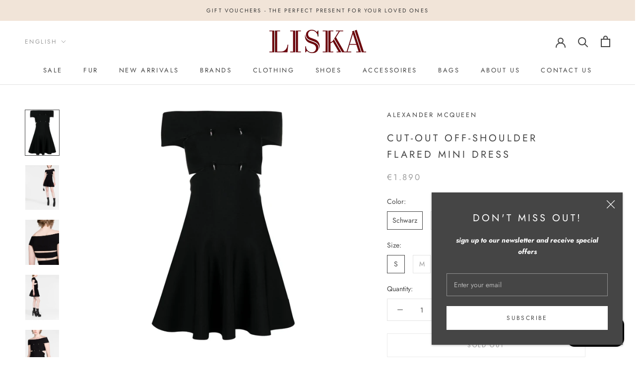

--- FILE ---
content_type: text/html; charset=utf-8
request_url: https://liskafashion.com/products/dress-235
body_size: 29637
content:
<!doctype html>

<html class="no-js" lang="en">
  <head>
    <meta charset="utf-8"> 
    <meta http-equiv="X-UA-Compatible" content="IE=edge,chrome=1">
    <meta name="viewport" content="width=device-width, initial-scale=1.0, height=device-height, minimum-scale=1.0, maximum-scale=1.0">
    <meta name="theme-color" content="">

    <title>
      cut-out off-shoulder flared mini dress &ndash; LISKAFASHION
    </title><meta name="description" content=" off-shoulder stretch-design cut-out detailing flared skirt silver-tone hardware Made in Italy Composition Outer: Viscose 79% Washing instructions Read Manufacturer Guidelines Product IDs ID: 19353111 Brand style ID: 748048Q1A5Z"><link rel="canonical" href="https://liskafashion.com/products/dress-235"><link rel="shortcut icon" href="//liskafashion.com/cdn/shop/files/Favi-Liska_96x.jpg?v=1637768890" type="image/png"><meta property="og:type" content="product">
  <meta property="og:title" content="cut-out off-shoulder flared mini dress"><meta property="og:image" content="http://liskafashion.com/cdn/shop/products/alexander-mcqueen-cut-out-off-shoulder-flared-mini-dress-439709_1024x.webp?v=1687393219">
    <meta property="og:image:secure_url" content="https://liskafashion.com/cdn/shop/products/alexander-mcqueen-cut-out-off-shoulder-flared-mini-dress-439709_1024x.webp?v=1687393219"><meta property="og:image" content="http://liskafashion.com/cdn/shop/products/alexander-mcqueen-cut-out-off-shoulder-flared-mini-dress-891657_1024x.webp?v=1687393219">
    <meta property="og:image:secure_url" content="https://liskafashion.com/cdn/shop/products/alexander-mcqueen-cut-out-off-shoulder-flared-mini-dress-891657_1024x.webp?v=1687393219"><meta property="og:image" content="http://liskafashion.com/cdn/shop/products/alexander-mcqueen-cut-out-off-shoulder-flared-mini-dress-175240_1024x.webp?v=1687393219">
    <meta property="og:image:secure_url" content="https://liskafashion.com/cdn/shop/products/alexander-mcqueen-cut-out-off-shoulder-flared-mini-dress-175240_1024x.webp?v=1687393219"><meta property="product:price:amount" content="1.890,00">
  <meta property="product:price:currency" content="EUR"><meta property="og:description" content=" off-shoulder stretch-design cut-out detailing flared skirt silver-tone hardware Made in Italy Composition Outer: Viscose 79% Washing instructions Read Manufacturer Guidelines Product IDs ID: 19353111 Brand style ID: 748048Q1A5Z"><meta property="og:url" content="https://liskafashion.com/products/dress-235">
<meta property="og:site_name" content="LISKAFASHION"><meta name="twitter:card" content="summary"><meta name="twitter:title" content="cut-out off-shoulder flared mini dress">
  <meta name="twitter:description" content=" off-shoulder stretch-design cut-out detailing flared skirt silver-tone hardware



Made in Italy






Composition
Outer: Viscose 79%


Washing instructions
Read Manufacturer Guidelines


Product IDs
ID: 19353111
Brand style ID: 748048Q1A5Z



">
  <meta name="twitter:image" content="https://liskafashion.com/cdn/shop/products/alexander-mcqueen-cut-out-off-shoulder-flared-mini-dress-439709_600x600_crop_center.webp?v=1687393219">

    <script>window.performance && window.performance.mark && window.performance.mark('shopify.content_for_header.start');</script><meta id="shopify-digital-wallet" name="shopify-digital-wallet" content="/27390541961/digital_wallets/dialog">
<meta name="shopify-checkout-api-token" content="d3c89148f16160dcccee8b2bacd3e9d8">
<meta id="in-context-paypal-metadata" data-shop-id="27390541961" data-venmo-supported="false" data-environment="production" data-locale="en_US" data-paypal-v4="true" data-currency="EUR">
<link rel="alternate" hreflang="x-default" href="https://liskafashion.com/products/dress-235">
<link rel="alternate" hreflang="de" href="https://liskafashion.com/de/products/dress-235">
<link rel="alternate" hreflang="en-DE" href="https://liskafashion.com/en-de/products/dress-235">
<link rel="alternate" hreflang="de-DE" href="https://liskafashion.com/de-de/products/dress-235">
<link rel="alternate" type="application/json+oembed" href="https://liskafashion.com/products/dress-235.oembed">
<script async="async" src="/checkouts/internal/preloads.js?locale=en-AT"></script>
<script id="shopify-features" type="application/json">{"accessToken":"d3c89148f16160dcccee8b2bacd3e9d8","betas":["rich-media-storefront-analytics"],"domain":"liskafashion.com","predictiveSearch":true,"shopId":27390541961,"locale":"en"}</script>
<script>var Shopify = Shopify || {};
Shopify.shop = "myliskafashion.myshopify.com";
Shopify.locale = "en";
Shopify.currency = {"active":"EUR","rate":"1.0"};
Shopify.country = "AT";
Shopify.theme = {"name":"Prestige","id":93653696649,"schema_name":"Prestige","schema_version":"4.7.2","theme_store_id":855,"role":"main"};
Shopify.theme.handle = "null";
Shopify.theme.style = {"id":null,"handle":null};
Shopify.cdnHost = "liskafashion.com/cdn";
Shopify.routes = Shopify.routes || {};
Shopify.routes.root = "/";</script>
<script type="module">!function(o){(o.Shopify=o.Shopify||{}).modules=!0}(window);</script>
<script>!function(o){function n(){var o=[];function n(){o.push(Array.prototype.slice.apply(arguments))}return n.q=o,n}var t=o.Shopify=o.Shopify||{};t.loadFeatures=n(),t.autoloadFeatures=n()}(window);</script>
<script id="shop-js-analytics" type="application/json">{"pageType":"product"}</script>
<script defer="defer" async type="module" src="//liskafashion.com/cdn/shopifycloud/shop-js/modules/v2/client.init-shop-cart-sync_DtuiiIyl.en.esm.js"></script>
<script defer="defer" async type="module" src="//liskafashion.com/cdn/shopifycloud/shop-js/modules/v2/chunk.common_CUHEfi5Q.esm.js"></script>
<script type="module">
  await import("//liskafashion.com/cdn/shopifycloud/shop-js/modules/v2/client.init-shop-cart-sync_DtuiiIyl.en.esm.js");
await import("//liskafashion.com/cdn/shopifycloud/shop-js/modules/v2/chunk.common_CUHEfi5Q.esm.js");

  window.Shopify.SignInWithShop?.initShopCartSync?.({"fedCMEnabled":true,"windoidEnabled":true});

</script>
<script>(function() {
  var isLoaded = false;
  function asyncLoad() {
    if (isLoaded) return;
    isLoaded = true;
    var urls = ["https:\/\/image-optimizer.salessquad.co.uk\/scripts\/tiny_img_not_found_notifier_6101c79e3e7e740cfffb16de4fd83b05.js?shop=myliskafashion.myshopify.com","https:\/\/chimpstatic.com\/mcjs-connected\/js\/users\/4e5e7d10125628e82fe1a7bcf\/ef57eb62ca2eb5aa2e8c3a5a2.js?shop=myliskafashion.myshopify.com"];
    for (var i = 0; i < urls.length; i++) {
      var s = document.createElement('script');
      s.type = 'text/javascript';
      s.async = true;
      s.src = urls[i];
      var x = document.getElementsByTagName('script')[0];
      x.parentNode.insertBefore(s, x);
    }
  };
  if(window.attachEvent) {
    window.attachEvent('onload', asyncLoad);
  } else {
    window.addEventListener('load', asyncLoad, false);
  }
})();</script>
<script id="__st">var __st={"a":27390541961,"offset":3600,"reqid":"f7cc0b2a-7ca3-47e5-bb3a-78511bc95dc1-1766694277","pageurl":"liskafashion.com\/products\/dress-235","u":"673dba1627fa","p":"product","rtyp":"product","rid":7454949179550};</script>
<script>window.ShopifyPaypalV4VisibilityTracking = true;</script>
<script id="captcha-bootstrap">!function(){'use strict';const t='contact',e='account',n='new_comment',o=[[t,t],['blogs',n],['comments',n],[t,'customer']],c=[[e,'customer_login'],[e,'guest_login'],[e,'recover_customer_password'],[e,'create_customer']],r=t=>t.map((([t,e])=>`form[action*='/${t}']:not([data-nocaptcha='true']) input[name='form_type'][value='${e}']`)).join(','),a=t=>()=>t?[...document.querySelectorAll(t)].map((t=>t.form)):[];function s(){const t=[...o],e=r(t);return a(e)}const i='password',u='form_key',d=['recaptcha-v3-token','g-recaptcha-response','h-captcha-response',i],f=()=>{try{return window.sessionStorage}catch{return}},m='__shopify_v',_=t=>t.elements[u];function p(t,e,n=!1){try{const o=window.sessionStorage,c=JSON.parse(o.getItem(e)),{data:r}=function(t){const{data:e,action:n}=t;return t[m]||n?{data:e,action:n}:{data:t,action:n}}(c);for(const[e,n]of Object.entries(r))t.elements[e]&&(t.elements[e].value=n);n&&o.removeItem(e)}catch(o){console.error('form repopulation failed',{error:o})}}const l='form_type',E='cptcha';function T(t){t.dataset[E]=!0}const w=window,h=w.document,L='Shopify',v='ce_forms',y='captcha';let A=!1;((t,e)=>{const n=(g='f06e6c50-85a8-45c8-87d0-21a2b65856fe',I='https://cdn.shopify.com/shopifycloud/storefront-forms-hcaptcha/ce_storefront_forms_captcha_hcaptcha.v1.5.2.iife.js',D={infoText:'Protected by hCaptcha',privacyText:'Privacy',termsText:'Terms'},(t,e,n)=>{const o=w[L][v],c=o.bindForm;if(c)return c(t,g,e,D).then(n);var r;o.q.push([[t,g,e,D],n]),r=I,A||(h.body.append(Object.assign(h.createElement('script'),{id:'captcha-provider',async:!0,src:r})),A=!0)});var g,I,D;w[L]=w[L]||{},w[L][v]=w[L][v]||{},w[L][v].q=[],w[L][y]=w[L][y]||{},w[L][y].protect=function(t,e){n(t,void 0,e),T(t)},Object.freeze(w[L][y]),function(t,e,n,w,h,L){const[v,y,A,g]=function(t,e,n){const i=e?o:[],u=t?c:[],d=[...i,...u],f=r(d),m=r(i),_=r(d.filter((([t,e])=>n.includes(e))));return[a(f),a(m),a(_),s()]}(w,h,L),I=t=>{const e=t.target;return e instanceof HTMLFormElement?e:e&&e.form},D=t=>v().includes(t);t.addEventListener('submit',(t=>{const e=I(t);if(!e)return;const n=D(e)&&!e.dataset.hcaptchaBound&&!e.dataset.recaptchaBound,o=_(e),c=g().includes(e)&&(!o||!o.value);(n||c)&&t.preventDefault(),c&&!n&&(function(t){try{if(!f())return;!function(t){const e=f();if(!e)return;const n=_(t);if(!n)return;const o=n.value;o&&e.removeItem(o)}(t);const e=Array.from(Array(32),(()=>Math.random().toString(36)[2])).join('');!function(t,e){_(t)||t.append(Object.assign(document.createElement('input'),{type:'hidden',name:u})),t.elements[u].value=e}(t,e),function(t,e){const n=f();if(!n)return;const o=[...t.querySelectorAll(`input[type='${i}']`)].map((({name:t})=>t)),c=[...d,...o],r={};for(const[a,s]of new FormData(t).entries())c.includes(a)||(r[a]=s);n.setItem(e,JSON.stringify({[m]:1,action:t.action,data:r}))}(t,e)}catch(e){console.error('failed to persist form',e)}}(e),e.submit())}));const S=(t,e)=>{t&&!t.dataset[E]&&(n(t,e.some((e=>e===t))),T(t))};for(const o of['focusin','change'])t.addEventListener(o,(t=>{const e=I(t);D(e)&&S(e,y())}));const B=e.get('form_key'),M=e.get(l),P=B&&M;t.addEventListener('DOMContentLoaded',(()=>{const t=y();if(P)for(const e of t)e.elements[l].value===M&&p(e,B);[...new Set([...A(),...v().filter((t=>'true'===t.dataset.shopifyCaptcha))])].forEach((e=>S(e,t)))}))}(h,new URLSearchParams(w.location.search),n,t,e,['guest_login'])})(!0,!0)}();</script>
<script integrity="sha256-4kQ18oKyAcykRKYeNunJcIwy7WH5gtpwJnB7kiuLZ1E=" data-source-attribution="shopify.loadfeatures" defer="defer" src="//liskafashion.com/cdn/shopifycloud/storefront/assets/storefront/load_feature-a0a9edcb.js" crossorigin="anonymous"></script>
<script data-source-attribution="shopify.dynamic_checkout.dynamic.init">var Shopify=Shopify||{};Shopify.PaymentButton=Shopify.PaymentButton||{isStorefrontPortableWallets:!0,init:function(){window.Shopify.PaymentButton.init=function(){};var t=document.createElement("script");t.src="https://liskafashion.com/cdn/shopifycloud/portable-wallets/latest/portable-wallets.en.js",t.type="module",document.head.appendChild(t)}};
</script>
<script data-source-attribution="shopify.dynamic_checkout.buyer_consent">
  function portableWalletsHideBuyerConsent(e){var t=document.getElementById("shopify-buyer-consent"),n=document.getElementById("shopify-subscription-policy-button");t&&n&&(t.classList.add("hidden"),t.setAttribute("aria-hidden","true"),n.removeEventListener("click",e))}function portableWalletsShowBuyerConsent(e){var t=document.getElementById("shopify-buyer-consent"),n=document.getElementById("shopify-subscription-policy-button");t&&n&&(t.classList.remove("hidden"),t.removeAttribute("aria-hidden"),n.addEventListener("click",e))}window.Shopify?.PaymentButton&&(window.Shopify.PaymentButton.hideBuyerConsent=portableWalletsHideBuyerConsent,window.Shopify.PaymentButton.showBuyerConsent=portableWalletsShowBuyerConsent);
</script>
<script>
  function portableWalletsCleanup(e){e&&e.src&&console.error("Failed to load portable wallets script "+e.src);var t=document.querySelectorAll("shopify-accelerated-checkout .shopify-payment-button__skeleton, shopify-accelerated-checkout-cart .wallet-cart-button__skeleton"),e=document.getElementById("shopify-buyer-consent");for(let e=0;e<t.length;e++)t[e].remove();e&&e.remove()}function portableWalletsNotLoadedAsModule(e){e instanceof ErrorEvent&&"string"==typeof e.message&&e.message.includes("import.meta")&&"string"==typeof e.filename&&e.filename.includes("portable-wallets")&&(window.removeEventListener("error",portableWalletsNotLoadedAsModule),window.Shopify.PaymentButton.failedToLoad=e,"loading"===document.readyState?document.addEventListener("DOMContentLoaded",window.Shopify.PaymentButton.init):window.Shopify.PaymentButton.init())}window.addEventListener("error",portableWalletsNotLoadedAsModule);
</script>

<script type="module" src="https://liskafashion.com/cdn/shopifycloud/portable-wallets/latest/portable-wallets.en.js" onError="portableWalletsCleanup(this)" crossorigin="anonymous"></script>
<script nomodule>
  document.addEventListener("DOMContentLoaded", portableWalletsCleanup);
</script>

<link id="shopify-accelerated-checkout-styles" rel="stylesheet" media="screen" href="https://liskafashion.com/cdn/shopifycloud/portable-wallets/latest/accelerated-checkout-backwards-compat.css" crossorigin="anonymous">
<style id="shopify-accelerated-checkout-cart">
        #shopify-buyer-consent {
  margin-top: 1em;
  display: inline-block;
  width: 100%;
}

#shopify-buyer-consent.hidden {
  display: none;
}

#shopify-subscription-policy-button {
  background: none;
  border: none;
  padding: 0;
  text-decoration: underline;
  font-size: inherit;
  cursor: pointer;
}

#shopify-subscription-policy-button::before {
  box-shadow: none;
}

      </style>

<script>window.performance && window.performance.mark && window.performance.mark('shopify.content_for_header.end');</script>

    <link rel="stylesheet" href="//liskafashion.com/cdn/shop/t/3/assets/theme.scss.css?v=147268939566565383641759260483">

    <script>
      // This allows to expose several variables to the global scope, to be used in scripts
      window.theme = {
        pageType: "product",
        moneyFormat: "€{{amount_with_comma_separator}}",
        moneyWithCurrencyFormat: "€{{amount_with_comma_separator}} EUR",
        productImageSize: "natural",
        searchMode: "product,article,page",
        showPageTransition: true,
        showElementStaggering: false,
        showImageZooming: true
      };

      window.routes = {
        rootUrl: "\/",
        cartUrl: "\/cart",
        cartAddUrl: "\/cart\/add",
        cartChangeUrl: "\/cart\/change",
        searchUrl: "\/search",
        productRecommendationsUrl: "\/recommendations\/products"
      };

      window.languages = {
        cartAddNote: "Add Order Note",
        cartEditNote: "Edit Order Note",
        productImageLoadingError: "This image could not be loaded. Please try to reload the page.",
        productFormAddToCart: "Add to cart",
        productFormUnavailable: "Unavailable",
        productFormSoldOut: "Sold Out",
        shippingEstimatorOneResult: "1 option available:",
        shippingEstimatorMoreResults: "{{count}} options available:",
        shippingEstimatorNoResults: "No shipping could be found"
      };

      window.lazySizesConfig = {
        loadHidden: false,
        hFac: 0.5,
        expFactor: 2,
        ricTimeout: 150,
        lazyClass: 'Image--lazyLoad',
        loadingClass: 'Image--lazyLoading',
        loadedClass: 'Image--lazyLoaded'
      };

      document.documentElement.className = document.documentElement.className.replace('no-js', 'js');
      document.documentElement.style.setProperty('--window-height', window.innerHeight + 'px');

      // We do a quick detection of some features (we could use Modernizr but for so little...)
      (function() {
        document.documentElement.className += ((window.CSS && window.CSS.supports('(position: sticky) or (position: -webkit-sticky)')) ? ' supports-sticky' : ' no-supports-sticky');
        document.documentElement.className += (window.matchMedia('(-moz-touch-enabled: 1), (hover: none)')).matches ? ' no-supports-hover' : ' supports-hover';
      }());
    </script>

    <script src="//liskafashion.com/cdn/shop/t/3/assets/lazysizes.min.js?v=174358363404432586981585226369" async></script><script src="https://polyfill-fastly.net/v3/polyfill.min.js?unknown=polyfill&features=fetch,Element.prototype.closest,Element.prototype.remove,Element.prototype.classList,Array.prototype.includes,Array.prototype.fill,Object.assign,CustomEvent,IntersectionObserver,IntersectionObserverEntry,URL" defer></script>
    <script src="//liskafashion.com/cdn/shop/t/3/assets/libs.min.js?v=26178543184394469741585226369" defer></script>
    <script src="//liskafashion.com/cdn/shop/t/3/assets/theme.min.js?v=101812004007097122321585226374" defer></script>
    <script src="//liskafashion.com/cdn/shop/t/3/assets/custom.js?v=183944157590872491501585226371" defer></script>

    <script>
      (function () {
        window.onpageshow = function() {
          if (window.theme.showPageTransition) {
            var pageTransition = document.querySelector('.PageTransition');

            if (pageTransition) {
              pageTransition.style.visibility = 'visible';
              pageTransition.style.opacity = '0';
            }
          }

          // When the page is loaded from the cache, we have to reload the cart content
          document.documentElement.dispatchEvent(new CustomEvent('cart:refresh', {
            bubbles: true
          }));
        };
      })();
    </script>

    
  <script type="application/ld+json">
  {
    "@context": "http://schema.org",
    "@type": "Product",
    "offers": [{
          "@type": "Offer",
          "name": "Schwarz \/ S",
          "availability":"https://schema.org/OutOfStock",
          "price": 1890.0,
          "priceCurrency": "EUR",
          "priceValidUntil": "2026-01-04","sku": "20215468","url": "/products/dress-235/products/dress-235?variant=42487025336478"
        },
{
          "@type": "Offer",
          "name": "Schwarz \/ M",
          "availability":"https://schema.org/OutOfStock",
          "price": 1890.0,
          "priceCurrency": "EUR",
          "priceValidUntil": "2026-01-04","sku": "20215733","url": "/products/dress-235/products/dress-235?variant=42487025369246"
        },
{
          "@type": "Offer",
          "name": "weiss \/ S",
          "availability":"https://schema.org/OutOfStock",
          "price": 1890.0,
          "priceCurrency": "EUR",
          "priceValidUntil": "2026-01-04","sku": "20216554","url": "/products/dress-235/products/dress-235?variant=46536985641295"
        },
{
          "@type": "Offer",
          "name": "weiss \/ M",
          "availability":"https://schema.org/OutOfStock",
          "price": 1890.0,
          "priceCurrency": "EUR",
          "priceValidUntil": "2026-01-04","sku": "20216555","url": "/products/dress-235/products/dress-235?variant=46536985674063"
        }
],
      "gtin8": "20215468",
      "productId": "20215468",
    "brand": {
      "name": "Alexander McQueen"
    },
    "name": "cut-out off-shoulder flared mini dress",
    "description": " off-shoulder stretch-design cut-out detailing flared skirt silver-tone hardware\n\n\n\nMade in Italy\n\n\n\n\n\n\nComposition\nOuter: Viscose 79%\n\n\nWashing instructions\nRead Manufacturer Guidelines\n\n\nProduct IDs\nID: 19353111\nBrand style ID: 748048Q1A5Z\n\n\n\n",
    "category": "",
    "url": "/products/dress-235/products/dress-235",
    "sku": "20215468",
    "image": {
      "@type": "ImageObject",
      "url": "https://liskafashion.com/cdn/shop/products/alexander-mcqueen-cut-out-off-shoulder-flared-mini-dress-439709_1024x.webp?v=1687393219",
      "image": "https://liskafashion.com/cdn/shop/products/alexander-mcqueen-cut-out-off-shoulder-flared-mini-dress-439709_1024x.webp?v=1687393219",
      "name": "Alexander McQueen cut-out off-shoulder flared mini dress - MYLISKAFASHION",
      "width": "1024",
      "height": "1024"
    }
  }
  </script>



  <script type="application/ld+json">
  {
    "@context": "http://schema.org",
    "@type": "BreadcrumbList",
  "itemListElement": [{
      "@type": "ListItem",
      "position": 1,
      "name": "Translation missing: en.general.breadcrumb.home",
      "item": "https://liskafashion.com"
    },{
          "@type": "ListItem",
          "position": 2,
          "name": "cut-out off-shoulder flared mini dress",
          "item": "https://liskafashion.com/products/dress-235"
        }]
  }
  </script>

  <script src="https://cdn.shopify.com/extensions/7bc9bb47-adfa-4267-963e-cadee5096caf/inbox-1252/assets/inbox-chat-loader.js" type="text/javascript" defer="defer"></script>
<link href="https://monorail-edge.shopifysvc.com" rel="dns-prefetch">
<script>(function(){if ("sendBeacon" in navigator && "performance" in window) {try {var session_token_from_headers = performance.getEntriesByType('navigation')[0].serverTiming.find(x => x.name == '_s').description;} catch {var session_token_from_headers = undefined;}var session_cookie_matches = document.cookie.match(/_shopify_s=([^;]*)/);var session_token_from_cookie = session_cookie_matches && session_cookie_matches.length === 2 ? session_cookie_matches[1] : "";var session_token = session_token_from_headers || session_token_from_cookie || "";function handle_abandonment_event(e) {var entries = performance.getEntries().filter(function(entry) {return /monorail-edge.shopifysvc.com/.test(entry.name);});if (!window.abandonment_tracked && entries.length === 0) {window.abandonment_tracked = true;var currentMs = Date.now();var navigation_start = performance.timing.navigationStart;var payload = {shop_id: 27390541961,url: window.location.href,navigation_start,duration: currentMs - navigation_start,session_token,page_type: "product"};window.navigator.sendBeacon("https://monorail-edge.shopifysvc.com/v1/produce", JSON.stringify({schema_id: "online_store_buyer_site_abandonment/1.1",payload: payload,metadata: {event_created_at_ms: currentMs,event_sent_at_ms: currentMs}}));}}window.addEventListener('pagehide', handle_abandonment_event);}}());</script>
<script id="web-pixels-manager-setup">(function e(e,d,r,n,o){if(void 0===o&&(o={}),!Boolean(null===(a=null===(i=window.Shopify)||void 0===i?void 0:i.analytics)||void 0===a?void 0:a.replayQueue)){var i,a;window.Shopify=window.Shopify||{};var t=window.Shopify;t.analytics=t.analytics||{};var s=t.analytics;s.replayQueue=[],s.publish=function(e,d,r){return s.replayQueue.push([e,d,r]),!0};try{self.performance.mark("wpm:start")}catch(e){}var l=function(){var e={modern:/Edge?\/(1{2}[4-9]|1[2-9]\d|[2-9]\d{2}|\d{4,})\.\d+(\.\d+|)|Firefox\/(1{2}[4-9]|1[2-9]\d|[2-9]\d{2}|\d{4,})\.\d+(\.\d+|)|Chrom(ium|e)\/(9{2}|\d{3,})\.\d+(\.\d+|)|(Maci|X1{2}).+ Version\/(15\.\d+|(1[6-9]|[2-9]\d|\d{3,})\.\d+)([,.]\d+|)( \(\w+\)|)( Mobile\/\w+|) Safari\/|Chrome.+OPR\/(9{2}|\d{3,})\.\d+\.\d+|(CPU[ +]OS|iPhone[ +]OS|CPU[ +]iPhone|CPU IPhone OS|CPU iPad OS)[ +]+(15[._]\d+|(1[6-9]|[2-9]\d|\d{3,})[._]\d+)([._]\d+|)|Android:?[ /-](13[3-9]|1[4-9]\d|[2-9]\d{2}|\d{4,})(\.\d+|)(\.\d+|)|Android.+Firefox\/(13[5-9]|1[4-9]\d|[2-9]\d{2}|\d{4,})\.\d+(\.\d+|)|Android.+Chrom(ium|e)\/(13[3-9]|1[4-9]\d|[2-9]\d{2}|\d{4,})\.\d+(\.\d+|)|SamsungBrowser\/([2-9]\d|\d{3,})\.\d+/,legacy:/Edge?\/(1[6-9]|[2-9]\d|\d{3,})\.\d+(\.\d+|)|Firefox\/(5[4-9]|[6-9]\d|\d{3,})\.\d+(\.\d+|)|Chrom(ium|e)\/(5[1-9]|[6-9]\d|\d{3,})\.\d+(\.\d+|)([\d.]+$|.*Safari\/(?![\d.]+ Edge\/[\d.]+$))|(Maci|X1{2}).+ Version\/(10\.\d+|(1[1-9]|[2-9]\d|\d{3,})\.\d+)([,.]\d+|)( \(\w+\)|)( Mobile\/\w+|) Safari\/|Chrome.+OPR\/(3[89]|[4-9]\d|\d{3,})\.\d+\.\d+|(CPU[ +]OS|iPhone[ +]OS|CPU[ +]iPhone|CPU IPhone OS|CPU iPad OS)[ +]+(10[._]\d+|(1[1-9]|[2-9]\d|\d{3,})[._]\d+)([._]\d+|)|Android:?[ /-](13[3-9]|1[4-9]\d|[2-9]\d{2}|\d{4,})(\.\d+|)(\.\d+|)|Mobile Safari.+OPR\/([89]\d|\d{3,})\.\d+\.\d+|Android.+Firefox\/(13[5-9]|1[4-9]\d|[2-9]\d{2}|\d{4,})\.\d+(\.\d+|)|Android.+Chrom(ium|e)\/(13[3-9]|1[4-9]\d|[2-9]\d{2}|\d{4,})\.\d+(\.\d+|)|Android.+(UC? ?Browser|UCWEB|U3)[ /]?(15\.([5-9]|\d{2,})|(1[6-9]|[2-9]\d|\d{3,})\.\d+)\.\d+|SamsungBrowser\/(5\.\d+|([6-9]|\d{2,})\.\d+)|Android.+MQ{2}Browser\/(14(\.(9|\d{2,})|)|(1[5-9]|[2-9]\d|\d{3,})(\.\d+|))(\.\d+|)|K[Aa][Ii]OS\/(3\.\d+|([4-9]|\d{2,})\.\d+)(\.\d+|)/},d=e.modern,r=e.legacy,n=navigator.userAgent;return n.match(d)?"modern":n.match(r)?"legacy":"unknown"}(),u="modern"===l?"modern":"legacy",c=(null!=n?n:{modern:"",legacy:""})[u],f=function(e){return[e.baseUrl,"/wpm","/b",e.hashVersion,"modern"===e.buildTarget?"m":"l",".js"].join("")}({baseUrl:d,hashVersion:r,buildTarget:u}),m=function(e){var d=e.version,r=e.bundleTarget,n=e.surface,o=e.pageUrl,i=e.monorailEndpoint;return{emit:function(e){var a=e.status,t=e.errorMsg,s=(new Date).getTime(),l=JSON.stringify({metadata:{event_sent_at_ms:s},events:[{schema_id:"web_pixels_manager_load/3.1",payload:{version:d,bundle_target:r,page_url:o,status:a,surface:n,error_msg:t},metadata:{event_created_at_ms:s}}]});if(!i)return console&&console.warn&&console.warn("[Web Pixels Manager] No Monorail endpoint provided, skipping logging."),!1;try{return self.navigator.sendBeacon.bind(self.navigator)(i,l)}catch(e){}var u=new XMLHttpRequest;try{return u.open("POST",i,!0),u.setRequestHeader("Content-Type","text/plain"),u.send(l),!0}catch(e){return console&&console.warn&&console.warn("[Web Pixels Manager] Got an unhandled error while logging to Monorail."),!1}}}}({version:r,bundleTarget:l,surface:e.surface,pageUrl:self.location.href,monorailEndpoint:e.monorailEndpoint});try{o.browserTarget=l,function(e){var d=e.src,r=e.async,n=void 0===r||r,o=e.onload,i=e.onerror,a=e.sri,t=e.scriptDataAttributes,s=void 0===t?{}:t,l=document.createElement("script"),u=document.querySelector("head"),c=document.querySelector("body");if(l.async=n,l.src=d,a&&(l.integrity=a,l.crossOrigin="anonymous"),s)for(var f in s)if(Object.prototype.hasOwnProperty.call(s,f))try{l.dataset[f]=s[f]}catch(e){}if(o&&l.addEventListener("load",o),i&&l.addEventListener("error",i),u)u.appendChild(l);else{if(!c)throw new Error("Did not find a head or body element to append the script");c.appendChild(l)}}({src:f,async:!0,onload:function(){if(!function(){var e,d;return Boolean(null===(d=null===(e=window.Shopify)||void 0===e?void 0:e.analytics)||void 0===d?void 0:d.initialized)}()){var d=window.webPixelsManager.init(e)||void 0;if(d){var r=window.Shopify.analytics;r.replayQueue.forEach((function(e){var r=e[0],n=e[1],o=e[2];d.publishCustomEvent(r,n,o)})),r.replayQueue=[],r.publish=d.publishCustomEvent,r.visitor=d.visitor,r.initialized=!0}}},onerror:function(){return m.emit({status:"failed",errorMsg:"".concat(f," has failed to load")})},sri:function(e){var d=/^sha384-[A-Za-z0-9+/=]+$/;return"string"==typeof e&&d.test(e)}(c)?c:"",scriptDataAttributes:o}),m.emit({status:"loading"})}catch(e){m.emit({status:"failed",errorMsg:(null==e?void 0:e.message)||"Unknown error"})}}})({shopId: 27390541961,storefrontBaseUrl: "https://liskafashion.com",extensionsBaseUrl: "https://extensions.shopifycdn.com/cdn/shopifycloud/web-pixels-manager",monorailEndpoint: "https://monorail-edge.shopifysvc.com/unstable/produce_batch",surface: "storefront-renderer",enabledBetaFlags: ["2dca8a86","a0d5f9d2"],webPixelsConfigList: [{"id":"960725327","configuration":"{\"config\":\"{\\\"pixel_id\\\":\\\"G-27EEW6NVJT\\\",\\\"gtag_events\\\":[{\\\"type\\\":\\\"begin_checkout\\\",\\\"action_label\\\":[\\\"G-27EEW6NVJT\\\",\\\"AW-982310217\\\/N0F6CLC3qsYZEMm6s9QD\\\"]},{\\\"type\\\":\\\"search\\\",\\\"action_label\\\":[\\\"G-27EEW6NVJT\\\",\\\"AW-982310217\\\/F9SECKq3qsYZEMm6s9QD\\\"]},{\\\"type\\\":\\\"view_item\\\",\\\"action_label\\\":[\\\"G-27EEW6NVJT\\\",\\\"AW-982310217\\\/DKuSCKe3qsYZEMm6s9QD\\\"]},{\\\"type\\\":\\\"purchase\\\",\\\"action_label\\\":[\\\"G-27EEW6NVJT\\\",\\\"AW-982310217\\\/HZVTCKG3qsYZEMm6s9QD\\\"]},{\\\"type\\\":\\\"page_view\\\",\\\"action_label\\\":[\\\"G-27EEW6NVJT\\\",\\\"AW-982310217\\\/fqQBCKS3qsYZEMm6s9QD\\\"]},{\\\"type\\\":\\\"add_payment_info\\\",\\\"action_label\\\":[\\\"G-27EEW6NVJT\\\",\\\"AW-982310217\\\/6zP9CLO3qsYZEMm6s9QD\\\"]},{\\\"type\\\":\\\"add_to_cart\\\",\\\"action_label\\\":[\\\"G-27EEW6NVJT\\\",\\\"AW-982310217\\\/2a9fCK23qsYZEMm6s9QD\\\"]}],\\\"enable_monitoring_mode\\\":false}\"}","eventPayloadVersion":"v1","runtimeContext":"OPEN","scriptVersion":"b2a88bafab3e21179ed38636efcd8a93","type":"APP","apiClientId":1780363,"privacyPurposes":[],"dataSharingAdjustments":{"protectedCustomerApprovalScopes":["read_customer_address","read_customer_email","read_customer_name","read_customer_personal_data","read_customer_phone"]}},{"id":"298877263","configuration":"{\"pixel_id\":\"192548656872976\",\"pixel_type\":\"facebook_pixel\",\"metaapp_system_user_token\":\"-\"}","eventPayloadVersion":"v1","runtimeContext":"OPEN","scriptVersion":"ca16bc87fe92b6042fbaa3acc2fbdaa6","type":"APP","apiClientId":2329312,"privacyPurposes":["ANALYTICS","MARKETING","SALE_OF_DATA"],"dataSharingAdjustments":{"protectedCustomerApprovalScopes":["read_customer_address","read_customer_email","read_customer_name","read_customer_personal_data","read_customer_phone"]}},{"id":"shopify-app-pixel","configuration":"{}","eventPayloadVersion":"v1","runtimeContext":"STRICT","scriptVersion":"0450","apiClientId":"shopify-pixel","type":"APP","privacyPurposes":["ANALYTICS","MARKETING"]},{"id":"shopify-custom-pixel","eventPayloadVersion":"v1","runtimeContext":"LAX","scriptVersion":"0450","apiClientId":"shopify-pixel","type":"CUSTOM","privacyPurposes":["ANALYTICS","MARKETING"]}],isMerchantRequest: false,initData: {"shop":{"name":"LISKAFASHION","paymentSettings":{"currencyCode":"EUR"},"myshopifyDomain":"myliskafashion.myshopify.com","countryCode":"AT","storefrontUrl":"https:\/\/liskafashion.com"},"customer":null,"cart":null,"checkout":null,"productVariants":[{"price":{"amount":1890.0,"currencyCode":"EUR"},"product":{"title":"cut-out off-shoulder flared mini dress","vendor":"Alexander McQueen","id":"7454949179550","untranslatedTitle":"cut-out off-shoulder flared mini dress","url":"\/products\/dress-235","type":""},"id":"42487025336478","image":{"src":"\/\/liskafashion.com\/cdn\/shop\/products\/alexander-mcqueen-cut-out-off-shoulder-flared-mini-dress-439709.webp?v=1687393219"},"sku":"20215468","title":"Schwarz \/ S","untranslatedTitle":"Schwarz \/ S"},{"price":{"amount":1890.0,"currencyCode":"EUR"},"product":{"title":"cut-out off-shoulder flared mini dress","vendor":"Alexander McQueen","id":"7454949179550","untranslatedTitle":"cut-out off-shoulder flared mini dress","url":"\/products\/dress-235","type":""},"id":"42487025369246","image":{"src":"\/\/liskafashion.com\/cdn\/shop\/products\/alexander-mcqueen-cut-out-off-shoulder-flared-mini-dress-439709.webp?v=1687393219"},"sku":"20215733","title":"Schwarz \/ M","untranslatedTitle":"Schwarz \/ M"},{"price":{"amount":1890.0,"currencyCode":"EUR"},"product":{"title":"cut-out off-shoulder flared mini dress","vendor":"Alexander McQueen","id":"7454949179550","untranslatedTitle":"cut-out off-shoulder flared mini dress","url":"\/products\/dress-235","type":""},"id":"46536985641295","image":{"src":"\/\/liskafashion.com\/cdn\/shop\/products\/alexander-mcqueen-cut-out-off-shoulder-flared-mini-dress-439709.webp?v=1687393219"},"sku":"20216554","title":"weiss \/ S","untranslatedTitle":"weiss \/ S"},{"price":{"amount":1890.0,"currencyCode":"EUR"},"product":{"title":"cut-out off-shoulder flared mini dress","vendor":"Alexander McQueen","id":"7454949179550","untranslatedTitle":"cut-out off-shoulder flared mini dress","url":"\/products\/dress-235","type":""},"id":"46536985674063","image":{"src":"\/\/liskafashion.com\/cdn\/shop\/products\/alexander-mcqueen-cut-out-off-shoulder-flared-mini-dress-439709.webp?v=1687393219"},"sku":"20216555","title":"weiss \/ M","untranslatedTitle":"weiss \/ M"}],"purchasingCompany":null},},"https://liskafashion.com/cdn","da62cc92w68dfea28pcf9825a4m392e00d0",{"modern":"","legacy":""},{"shopId":"27390541961","storefrontBaseUrl":"https:\/\/liskafashion.com","extensionBaseUrl":"https:\/\/extensions.shopifycdn.com\/cdn\/shopifycloud\/web-pixels-manager","surface":"storefront-renderer","enabledBetaFlags":"[\"2dca8a86\", \"a0d5f9d2\"]","isMerchantRequest":"false","hashVersion":"da62cc92w68dfea28pcf9825a4m392e00d0","publish":"custom","events":"[[\"page_viewed\",{}],[\"product_viewed\",{\"productVariant\":{\"price\":{\"amount\":1890.0,\"currencyCode\":\"EUR\"},\"product\":{\"title\":\"cut-out off-shoulder flared mini dress\",\"vendor\":\"Alexander McQueen\",\"id\":\"7454949179550\",\"untranslatedTitle\":\"cut-out off-shoulder flared mini dress\",\"url\":\"\/products\/dress-235\",\"type\":\"\"},\"id\":\"42487025336478\",\"image\":{\"src\":\"\/\/liskafashion.com\/cdn\/shop\/products\/alexander-mcqueen-cut-out-off-shoulder-flared-mini-dress-439709.webp?v=1687393219\"},\"sku\":\"20215468\",\"title\":\"Schwarz \/ S\",\"untranslatedTitle\":\"Schwarz \/ S\"}}]]"});</script><script>
  window.ShopifyAnalytics = window.ShopifyAnalytics || {};
  window.ShopifyAnalytics.meta = window.ShopifyAnalytics.meta || {};
  window.ShopifyAnalytics.meta.currency = 'EUR';
  var meta = {"product":{"id":7454949179550,"gid":"gid:\/\/shopify\/Product\/7454949179550","vendor":"Alexander McQueen","type":"","handle":"dress-235","variants":[{"id":42487025336478,"price":189000,"name":"cut-out off-shoulder flared mini dress - Schwarz \/ S","public_title":"Schwarz \/ S","sku":"20215468"},{"id":42487025369246,"price":189000,"name":"cut-out off-shoulder flared mini dress - Schwarz \/ M","public_title":"Schwarz \/ M","sku":"20215733"},{"id":46536985641295,"price":189000,"name":"cut-out off-shoulder flared mini dress - weiss \/ S","public_title":"weiss \/ S","sku":"20216554"},{"id":46536985674063,"price":189000,"name":"cut-out off-shoulder flared mini dress - weiss \/ M","public_title":"weiss \/ M","sku":"20216555"}],"remote":false},"page":{"pageType":"product","resourceType":"product","resourceId":7454949179550,"requestId":"f7cc0b2a-7ca3-47e5-bb3a-78511bc95dc1-1766694277"}};
  for (var attr in meta) {
    window.ShopifyAnalytics.meta[attr] = meta[attr];
  }
</script>
<script class="analytics">
  (function () {
    var customDocumentWrite = function(content) {
      var jquery = null;

      if (window.jQuery) {
        jquery = window.jQuery;
      } else if (window.Checkout && window.Checkout.$) {
        jquery = window.Checkout.$;
      }

      if (jquery) {
        jquery('body').append(content);
      }
    };

    var hasLoggedConversion = function(token) {
      if (token) {
        return document.cookie.indexOf('loggedConversion=' + token) !== -1;
      }
      return false;
    }

    var setCookieIfConversion = function(token) {
      if (token) {
        var twoMonthsFromNow = new Date(Date.now());
        twoMonthsFromNow.setMonth(twoMonthsFromNow.getMonth() + 2);

        document.cookie = 'loggedConversion=' + token + '; expires=' + twoMonthsFromNow;
      }
    }

    var trekkie = window.ShopifyAnalytics.lib = window.trekkie = window.trekkie || [];
    if (trekkie.integrations) {
      return;
    }
    trekkie.methods = [
      'identify',
      'page',
      'ready',
      'track',
      'trackForm',
      'trackLink'
    ];
    trekkie.factory = function(method) {
      return function() {
        var args = Array.prototype.slice.call(arguments);
        args.unshift(method);
        trekkie.push(args);
        return trekkie;
      };
    };
    for (var i = 0; i < trekkie.methods.length; i++) {
      var key = trekkie.methods[i];
      trekkie[key] = trekkie.factory(key);
    }
    trekkie.load = function(config) {
      trekkie.config = config || {};
      trekkie.config.initialDocumentCookie = document.cookie;
      var first = document.getElementsByTagName('script')[0];
      var script = document.createElement('script');
      script.type = 'text/javascript';
      script.onerror = function(e) {
        var scriptFallback = document.createElement('script');
        scriptFallback.type = 'text/javascript';
        scriptFallback.onerror = function(error) {
                var Monorail = {
      produce: function produce(monorailDomain, schemaId, payload) {
        var currentMs = new Date().getTime();
        var event = {
          schema_id: schemaId,
          payload: payload,
          metadata: {
            event_created_at_ms: currentMs,
            event_sent_at_ms: currentMs
          }
        };
        return Monorail.sendRequest("https://" + monorailDomain + "/v1/produce", JSON.stringify(event));
      },
      sendRequest: function sendRequest(endpointUrl, payload) {
        // Try the sendBeacon API
        if (window && window.navigator && typeof window.navigator.sendBeacon === 'function' && typeof window.Blob === 'function' && !Monorail.isIos12()) {
          var blobData = new window.Blob([payload], {
            type: 'text/plain'
          });

          if (window.navigator.sendBeacon(endpointUrl, blobData)) {
            return true;
          } // sendBeacon was not successful

        } // XHR beacon

        var xhr = new XMLHttpRequest();

        try {
          xhr.open('POST', endpointUrl);
          xhr.setRequestHeader('Content-Type', 'text/plain');
          xhr.send(payload);
        } catch (e) {
          console.log(e);
        }

        return false;
      },
      isIos12: function isIos12() {
        return window.navigator.userAgent.lastIndexOf('iPhone; CPU iPhone OS 12_') !== -1 || window.navigator.userAgent.lastIndexOf('iPad; CPU OS 12_') !== -1;
      }
    };
    Monorail.produce('monorail-edge.shopifysvc.com',
      'trekkie_storefront_load_errors/1.1',
      {shop_id: 27390541961,
      theme_id: 93653696649,
      app_name: "storefront",
      context_url: window.location.href,
      source_url: "//liskafashion.com/cdn/s/trekkie.storefront.8f32c7f0b513e73f3235c26245676203e1209161.min.js"});

        };
        scriptFallback.async = true;
        scriptFallback.src = '//liskafashion.com/cdn/s/trekkie.storefront.8f32c7f0b513e73f3235c26245676203e1209161.min.js';
        first.parentNode.insertBefore(scriptFallback, first);
      };
      script.async = true;
      script.src = '//liskafashion.com/cdn/s/trekkie.storefront.8f32c7f0b513e73f3235c26245676203e1209161.min.js';
      first.parentNode.insertBefore(script, first);
    };
    trekkie.load(
      {"Trekkie":{"appName":"storefront","development":false,"defaultAttributes":{"shopId":27390541961,"isMerchantRequest":null,"themeId":93653696649,"themeCityHash":"7273016050112731448","contentLanguage":"en","currency":"EUR","eventMetadataId":"6a602076-22b6-4abe-95e8-67befae2cb0f"},"isServerSideCookieWritingEnabled":true,"monorailRegion":"shop_domain","enabledBetaFlags":["65f19447"]},"Session Attribution":{},"S2S":{"facebookCapiEnabled":true,"source":"trekkie-storefront-renderer","apiClientId":580111}}
    );

    var loaded = false;
    trekkie.ready(function() {
      if (loaded) return;
      loaded = true;

      window.ShopifyAnalytics.lib = window.trekkie;

      var originalDocumentWrite = document.write;
      document.write = customDocumentWrite;
      try { window.ShopifyAnalytics.merchantGoogleAnalytics.call(this); } catch(error) {};
      document.write = originalDocumentWrite;

      window.ShopifyAnalytics.lib.page(null,{"pageType":"product","resourceType":"product","resourceId":7454949179550,"requestId":"f7cc0b2a-7ca3-47e5-bb3a-78511bc95dc1-1766694277","shopifyEmitted":true});

      var match = window.location.pathname.match(/checkouts\/(.+)\/(thank_you|post_purchase)/)
      var token = match? match[1]: undefined;
      if (!hasLoggedConversion(token)) {
        setCookieIfConversion(token);
        window.ShopifyAnalytics.lib.track("Viewed Product",{"currency":"EUR","variantId":42487025336478,"productId":7454949179550,"productGid":"gid:\/\/shopify\/Product\/7454949179550","name":"cut-out off-shoulder flared mini dress - Schwarz \/ S","price":"1890.00","sku":"20215468","brand":"Alexander McQueen","variant":"Schwarz \/ S","category":"","nonInteraction":true,"remote":false},undefined,undefined,{"shopifyEmitted":true});
      window.ShopifyAnalytics.lib.track("monorail:\/\/trekkie_storefront_viewed_product\/1.1",{"currency":"EUR","variantId":42487025336478,"productId":7454949179550,"productGid":"gid:\/\/shopify\/Product\/7454949179550","name":"cut-out off-shoulder flared mini dress - Schwarz \/ S","price":"1890.00","sku":"20215468","brand":"Alexander McQueen","variant":"Schwarz \/ S","category":"","nonInteraction":true,"remote":false,"referer":"https:\/\/liskafashion.com\/products\/dress-235"});
      }
    });


        var eventsListenerScript = document.createElement('script');
        eventsListenerScript.async = true;
        eventsListenerScript.src = "//liskafashion.com/cdn/shopifycloud/storefront/assets/shop_events_listener-3da45d37.js";
        document.getElementsByTagName('head')[0].appendChild(eventsListenerScript);

})();</script>
<script
  defer
  src="https://liskafashion.com/cdn/shopifycloud/perf-kit/shopify-perf-kit-2.1.2.min.js"
  data-application="storefront-renderer"
  data-shop-id="27390541961"
  data-render-region="gcp-us-east1"
  data-page-type="product"
  data-theme-instance-id="93653696649"
  data-theme-name="Prestige"
  data-theme-version="4.7.2"
  data-monorail-region="shop_domain"
  data-resource-timing-sampling-rate="10"
  data-shs="true"
  data-shs-beacon="true"
  data-shs-export-with-fetch="true"
  data-shs-logs-sample-rate="1"
  data-shs-beacon-endpoint="https://liskafashion.com/api/collect"
></script>
</head>

  <body class="prestige--v4  template-product">
    <a class="PageSkipLink u-visually-hidden" href="#main">Skip to content</a>
    <span class="LoadingBar"></span>
    <div class="PageOverlay"></div>
    <div class="PageTransition"></div>

    <div id="shopify-section-popup" class="shopify-section">

      <aside class="NewsletterPopup" data-section-id="popup" data-section-type="newsletter-popup" data-section-settings='
        {
          "apparitionDelay": 0,
          "showOnlyOnce": true
        }
      ' aria-hidden="true">
        <button class="NewsletterPopup__Close" data-action="close-popup" aria-label="Close"><svg class="Icon Icon--close" role="presentation" viewBox="0 0 16 14">
      <path d="M15 0L1 14m14 0L1 0" stroke="currentColor" fill="none" fill-rule="evenodd"></path>
    </svg></button><h2 class="NewsletterPopup__Heading Heading u-h2">DON&#39;T MISS OUT!</h2><div class="NewsletterPopup__Content">
            <p><em><strong>sign up to our newsletter and receive special offers</strong></em></p>
          </div><form method="post" action="/contact#newsletter-popup" id="newsletter-popup" accept-charset="UTF-8" class="NewsletterPopup__Form"><input type="hidden" name="form_type" value="customer" /><input type="hidden" name="utf8" value="✓" /><input type="hidden" name="contact[tags]" value="newsletter">

              <input type="email" name="contact[email]" class="Form__Input" required="required" aria-label="Enter your email" placeholder="Enter your email">
              <button class="Form__Submit Button Button--primary Button--full" type="submit">Subscribe</button></form></aside></div>
    <div id="shopify-section-sidebar-menu" class="shopify-section"><section id="sidebar-menu" class="SidebarMenu Drawer Drawer--small Drawer--fromLeft" aria-hidden="true" data-section-id="sidebar-menu" data-section-type="sidebar-menu">
    <header class="Drawer__Header" data-drawer-animated-left>
      <button class="Drawer__Close Icon-Wrapper--clickable" data-action="close-drawer" data-drawer-id="sidebar-menu" aria-label="Close navigation"><svg class="Icon Icon--close" role="presentation" viewBox="0 0 16 14">
      <path d="M15 0L1 14m14 0L1 0" stroke="currentColor" fill="none" fill-rule="evenodd"></path>
    </svg></button>
    </header>

    <div class="Drawer__Content">
      <div class="Drawer__Main" data-drawer-animated-left data-scrollable>
        <div class="Drawer__Container">
          <nav class="SidebarMenu__Nav SidebarMenu__Nav--primary" aria-label="Sidebar navigation"><div class="Collapsible"><a href="/collections/sale" class="Collapsible__Button Heading Link Link--primary u-h6">SALE</a></div><div class="Collapsible"><button class="Collapsible__Button Heading u-h6" data-action="toggle-collapsible" aria-expanded="false">FUR<span class="Collapsible__Plus"></span>
                  </button>

                  <div class="Collapsible__Inner">
                    <div class="Collapsible__Content"><div class="Collapsible"><a href="/collections/shearling" class="Collapsible__Button Heading Text--subdued Link Link--primary u-h7">SHEARLING</a></div><div class="Collapsible"><a href="/collections/mink" class="Collapsible__Button Heading Text--subdued Link Link--primary u-h7">MINK</a></div><div class="Collapsible"><a href="/collections/fox" class="Collapsible__Button Heading Text--subdued Link Link--primary u-h7">FOX</a></div><div class="Collapsible"><a href="/collections/sable" class="Collapsible__Button Heading Text--subdued Link Link--primary u-h7">SABLE</a></div><div class="Collapsible"><a href="/collections/chinchilla" class="Collapsible__Button Heading Text--subdued Link Link--primary u-h7">CHINCHILLA</a></div></div>
                  </div></div><div class="Collapsible"><a href="/collections/new-in-1" class="Collapsible__Button Heading Link Link--primary u-h6">NEW ARRIVALS</a></div><div class="Collapsible"><button class="Collapsible__Button Heading u-h6" data-action="toggle-collapsible" aria-expanded="false">BRANDS<span class="Collapsible__Plus"></span>
                  </button>

                  <div class="Collapsible__Inner">
                    <div class="Collapsible__Content"><div class="Collapsible"><a href="/collections/alexander-wang" class="Collapsible__Button Heading Text--subdued Link Link--primary u-h7">ALEXANDER WANG</a></div><div class="Collapsible"><a href="/collections/ami-paris" class="Collapsible__Button Heading Text--subdued Link Link--primary u-h7">AMI PARIS</a></div><div class="Collapsible"><a href="/collections/arma" class="Collapsible__Button Heading Text--subdued Link Link--primary u-h7">ARMA</a></div><div class="Collapsible"><a href="/collections/autry" class="Collapsible__Button Heading Text--subdued Link Link--primary u-h7">AUTRY</a></div><div class="Collapsible"><a href="/collections/bally-1" class="Collapsible__Button Heading Text--subdued Link Link--primary u-h7">BALLY</a></div><div class="Collapsible"><a href="/collections/brunello-cucinelli-1" class="Collapsible__Button Heading Text--subdued Link Link--primary u-h7">BRUNELLO CUCINELLI</a></div><div class="Collapsible"><a href="/collections/burberry" class="Collapsible__Button Heading Text--subdued Link Link--primary u-h7">BURBERRY</a></div><div class="Collapsible"><a href="/collections/chloe-1" class="Collapsible__Button Heading Text--subdued Link Link--primary u-h7">CHLOÉ</a></div><div class="Collapsible"><a href="/collections/fendi" class="Collapsible__Button Heading Text--subdued Link Link--primary u-h7">FENDI</a></div><div class="Collapsible"><a href="/collections/givenchy" class="Collapsible__Button Heading Text--subdued Link Link--primary u-h7">GIVENCHY</a></div><div class="Collapsible"><a href="/collections/jw-anderson" class="Collapsible__Button Heading Text--subdued Link Link--primary u-h7">JW ANDERSON</a></div><div class="Collapsible"><a href="/collections/lancel-1" class="Collapsible__Button Heading Text--subdued Link Link--primary u-h7">LANCEL</a></div><div class="Collapsible"><a href="/collections/lanvin" class="Collapsible__Button Heading Text--subdued Link Link--primary u-h7">LANVIN</a></div><div class="Collapsible"><a href="/collections/lemaire" class="Collapsible__Button Heading Text--subdued Link Link--primary u-h7">LEMAIRE</a></div><div class="Collapsible"><a href="/collections/martin-margiela" class="Collapsible__Button Heading Text--subdued Link Link--primary u-h7">MAISON MARGIELA</a></div><div class="Collapsible"><a href="/collections/manzoni" class="Collapsible__Button Heading Text--subdued Link Link--primary u-h7">MANZONI</a></div><div class="Collapsible"><a href="/collections/marc-jacobs" class="Collapsible__Button Heading Text--subdued Link Link--primary u-h7">MARC JACOBS</a></div><div class="Collapsible"><a href="/collections/marni" class="Collapsible__Button Heading Text--subdued Link Link--primary u-h7">MARNI</a></div><div class="Collapsible"><a href="/collections/max-mara" class="Collapsible__Button Heading Text--subdued Link Link--primary u-h7">MAX MARA</a></div><div class="Collapsible"><a href="/collections/moncler" class="Collapsible__Button Heading Text--subdued Link Link--primary u-h7">MONCLER</a></div><div class="Collapsible"><a href="/collections/moon-boot" class="Collapsible__Button Heading Text--subdued Link Link--primary u-h7">MOON BOOT </a></div><div class="Collapsible"><a href="/collections/mou" class="Collapsible__Button Heading Text--subdued Link Link--primary u-h7">MOU</a></div><div class="Collapsible"><a href="/collections/n-21" class="Collapsible__Button Heading Text--subdued Link Link--primary u-h7">Nº21</a></div><div class="Collapsible"><a href="/collections/pinko-1" class="Collapsible__Button Heading Text--subdued Link Link--primary u-h7">PINKO</a></div><div class="Collapsible"><a href="/collections/plan-c" class="Collapsible__Button Heading Text--subdued Link Link--primary u-h7">PLAN C</a></div><div class="Collapsible"><a href="/collections/saint-laurent" class="Collapsible__Button Heading Text--subdued Link Link--primary u-h7">SAINT LAURENT</a></div><div class="Collapsible"><a href="/collections/simonetta-ravizza" class="Collapsible__Button Heading Text--subdued Link Link--primary u-h7">SIMONETTA RAVIZZA</a></div><div class="Collapsible"><a href="/collections/s-max-mara" class="Collapsible__Button Heading Text--subdued Link Link--primary u-h7">S.MAX MARA</a></div><div class="Collapsible"><a href="/collections/the-row" class="Collapsible__Button Heading Text--subdued Link Link--primary u-h7">THE ROW</a></div><div class="Collapsible"><a href="/collections/twinset" class="Collapsible__Button Heading Text--subdued Link Link--primary u-h7">TWINSET</a></div><div class="Collapsible"><a href="/collections/valentino" class="Collapsible__Button Heading Text--subdued Link Link--primary u-h7">VALENTINO GARAVANI</a></div><div class="Collapsible"><a href="/collections/valextra" class="Collapsible__Button Heading Text--subdued Link Link--primary u-h7">VALEXTRA</a></div><div class="Collapsible"><a href="/collections/wolford" class="Collapsible__Button Heading Text--subdued Link Link--primary u-h7">WOLFORD</a></div></div>
                  </div></div><div class="Collapsible"><button class="Collapsible__Button Heading u-h6" data-action="toggle-collapsible" aria-expanded="false">CLOTHING<span class="Collapsible__Plus"></span>
                  </button>

                  <div class="Collapsible__Inner">
                    <div class="Collapsible__Content"><div class="Collapsible"><a href="/collections/dresses" class="Collapsible__Button Heading Text--subdued Link Link--primary u-h7">DRESSES</a></div><div class="Collapsible"><a href="/collections/coats-jackets" class="Collapsible__Button Heading Text--subdued Link Link--primary u-h7">COATS AND JACKETS</a></div><div class="Collapsible"><a href="/collections/vests" class="Collapsible__Button Heading Text--subdued Link Link--primary u-h7">VESTS</a></div><div class="Collapsible"><a href="/collections/trousers" class="Collapsible__Button Heading Text--subdued Link Link--primary u-h7">PANTS</a></div><div class="Collapsible"><a href="/collections/shirts-tops" class="Collapsible__Button Heading Text--subdued Link Link--primary u-h7">SHIRTS &amp; TOPS</a></div><div class="Collapsible"><a href="/collections/sleepwear-loungewear" class="Collapsible__Button Heading Text--subdued Link Link--primary u-h7">SLEEPWEAR &amp; LOUNGEWEAR</a></div><div class="Collapsible"><a href="/collections/skirt" class="Collapsible__Button Heading Text--subdued Link Link--primary u-h7">SKIRTS</a></div><div class="Collapsible"><a href="/collections/suits" class="Collapsible__Button Heading Text--subdued Link Link--primary u-h7">SUITS</a></div><div class="Collapsible"><a href="/collections/swimwear" class="Collapsible__Button Heading Text--subdued Link Link--primary u-h7">SWIMWEAR</a></div><div class="Collapsible"><a href="/collections/underwear" class="Collapsible__Button Heading Text--subdued Link Link--primary u-h7">UNDERWEAR</a></div></div>
                  </div></div><div class="Collapsible"><button class="Collapsible__Button Heading u-h6" data-action="toggle-collapsible" aria-expanded="false">SHOES<span class="Collapsible__Plus"></span>
                  </button>

                  <div class="Collapsible__Inner">
                    <div class="Collapsible__Content"><div class="Collapsible"><a href="/collections/boots" class="Collapsible__Button Heading Text--subdued Link Link--primary u-h7">BOOTS</a></div><div class="Collapsible"><a href="/collections/slides-flip-flops" class="Collapsible__Button Heading Text--subdued Link Link--primary u-h7">SLIDES &amp; FLIP FLOPS</a></div><div class="Collapsible"><a href="/collections/loafers" class="Collapsible__Button Heading Text--subdued Link Link--primary u-h7">LOAFERS</a></div><div class="Collapsible"><a href="/collections/mules" class="Collapsible__Button Heading Text--subdued Link Link--primary u-h7">MULES</a></div><div class="Collapsible"><a href="/collections/pumps" class="Collapsible__Button Heading Text--subdued Link Link--primary u-h7">PUMPS </a></div><div class="Collapsible"><a href="/collections/sandals" class="Collapsible__Button Heading Text--subdued Link Link--primary u-h7">SANDALS</a></div><div class="Collapsible"><a href="/collections/sneakers" class="Collapsible__Button Heading Text--subdued Link Link--primary u-h7">SNEAKERS</a></div></div>
                  </div></div><div class="Collapsible"><button class="Collapsible__Button Heading u-h6" data-action="toggle-collapsible" aria-expanded="false">ACCESSOIRES<span class="Collapsible__Plus"></span>
                  </button>

                  <div class="Collapsible__Inner">
                    <div class="Collapsible__Content"><div class="Collapsible"><a href="/collections/keychains/keyring" class="Collapsible__Button Heading Text--subdued Link Link--primary u-h7">KEYCHARM</a></div><div class="Collapsible"><a href="/collections/hats" class="Collapsible__Button Heading Text--subdued Link Link--primary u-h7">HATS</a></div><div class="Collapsible"><a href="/collections/bears" class="Collapsible__Button Heading Text--subdued Link Link--primary u-h7">BEARS</a></div><div class="Collapsible"><a href="/collections/belts" class="Collapsible__Button Heading Text--subdued Link Link--primary u-h7">BELTS</a></div><div class="Collapsible"><a href="/collections/gloves-mittens" class="Collapsible__Button Heading Text--subdued Link Link--primary u-h7">GLOVES &amp; MITTENS</a></div><div class="Collapsible"><a href="/collections/hair-accessories" class="Collapsible__Button Heading Text--subdued Link Link--primary u-h7">HAIR ACCESSORIES</a></div><div class="Collapsible"><a href="/collections/scarves-shawls" class="Collapsible__Button Heading Text--subdued Link Link--primary u-h7">SCARVES &amp; SHAWLS</a></div><div class="Collapsible"><a href="/collections/sunglasses" class="Collapsible__Button Heading Text--subdued Link Link--primary u-h7">SUNGLASSES</a></div><div class="Collapsible"><a href="/collections/jewelry" class="Collapsible__Button Heading Text--subdued Link Link--primary u-h7">JEWLERY</a></div></div>
                  </div></div><div class="Collapsible"><button class="Collapsible__Button Heading u-h6" data-action="toggle-collapsible" aria-expanded="false">BAGS<span class="Collapsible__Plus"></span>
                  </button>

                  <div class="Collapsible__Inner">
                    <div class="Collapsible__Content"><div class="Collapsible"><a href="/collections/business-card-cases" class="Collapsible__Button Heading Text--subdued Link Link--primary u-h7">BUSINESS CARD CASES</a></div><div class="Collapsible"><a href="/collections/bucket-bag" class="Collapsible__Button Heading Text--subdued Link Link--primary u-h7">BUCKET BAG</a></div><div class="Collapsible"><a href="/collections/beach-bag" class="Collapsible__Button Heading Text--subdued Link Link--primary u-h7">BEACH BAG</a></div><div class="Collapsible"><a href="/collections/clutch" class="Collapsible__Button Heading Text--subdued Link Link--primary u-h7">CLUTCH</a></div><div class="Collapsible"><a href="/collections/mini-bag" class="Collapsible__Button Heading Text--subdued Link Link--primary u-h7">MINI BAG</a></div><div class="Collapsible"><a href="/collections/cross-body" class="Collapsible__Button Heading Text--subdued Link Link--primary u-h7">CROSS BODY </a></div><div class="Collapsible"><a href="/collections/shoulder-bag" class="Collapsible__Button Heading Text--subdued Link Link--primary u-h7">SHOULDER BAG </a></div><div class="Collapsible"><a href="/collections/tote-bag" class="Collapsible__Button Heading Text--subdued Link Link--primary u-h7">TOTE BAG</a></div><div class="Collapsible"><a href="/collections/wallets" class="Collapsible__Button Heading Text--subdued Link Link--primary u-h7">WALLETS</a></div><div class="Collapsible"><a href="/collections/backpacks" class="Collapsible__Button Heading Text--subdued Link Link--primary u-h7">BACKPACKS</a></div><div class="Collapsible"><a href="/collections/shopping-tote" class="Collapsible__Button Heading Text--subdued Link Link--primary u-h7">SHOPPING TOTE</a></div><div class="Collapsible"><a href="/collections/suitcases" class="Collapsible__Button Heading Text--subdued Link Link--primary u-h7">SUITCASES</a></div></div>
                  </div></div><div class="Collapsible"><a href="http://myliskafashion.com/en/about.html" class="Collapsible__Button Heading Link Link--primary u-h6">ABOUT US</a></div><div class="Collapsible"><button class="Collapsible__Button Heading u-h6" data-action="toggle-collapsible" aria-expanded="false">CONTACT US<span class="Collapsible__Plus"></span>
                  </button>

                  <div class="Collapsible__Inner">
                    <div class="Collapsible__Content"><div class="Collapsible"><a href="/pages/our-stores" class="Collapsible__Button Heading Text--subdued Link Link--primary u-h7">Our Stores</a></div></div>
                  </div></div></nav><nav class="SidebarMenu__Nav SidebarMenu__Nav--secondary">
            <ul class="Linklist Linklist--spacingLoose"><li class="Linklist__Item">
                  <a href="/account" class="Text--subdued Link Link--primary">Account</a>
                </li></ul>
          </nav>
        </div>
      </div><aside class="Drawer__Footer" data-drawer-animated-bottom><ul class="SidebarMenu__Social HorizontalList HorizontalList--spacingFill">
    <li class="HorizontalList__Item">
      <a href="https://www.facebook.com/liskafashion" class="Link Link--primary" target="_blank" rel="noopener" aria-label="Facebook">
        <span class="Icon-Wrapper--clickable"><svg class="Icon Icon--facebook" viewBox="0 0 9 17">
      <path d="M5.842 17V9.246h2.653l.398-3.023h-3.05v-1.93c0-.874.246-1.47 1.526-1.47H9V.118C8.718.082 7.75 0 6.623 0 4.27 0 2.66 1.408 2.66 3.994v2.23H0v3.022h2.66V17h3.182z"></path>
    </svg></span>
      </a>
    </li>

    
<li class="HorizontalList__Item">
      <a href="https://www.instagram.com/liskafashion/" class="Link Link--primary" target="_blank" rel="noopener" aria-label="Instagram">
        <span class="Icon-Wrapper--clickable"><svg class="Icon Icon--instagram" role="presentation" viewBox="0 0 32 32">
      <path d="M15.994 2.886c4.273 0 4.775.019 6.464.095 1.562.07 2.406.33 2.971.552.749.292 1.283.635 1.841 1.194s.908 1.092 1.194 1.841c.216.565.483 1.41.552 2.971.076 1.689.095 2.19.095 6.464s-.019 4.775-.095 6.464c-.07 1.562-.33 2.406-.552 2.971-.292.749-.635 1.283-1.194 1.841s-1.092.908-1.841 1.194c-.565.216-1.41.483-2.971.552-1.689.076-2.19.095-6.464.095s-4.775-.019-6.464-.095c-1.562-.07-2.406-.33-2.971-.552-.749-.292-1.283-.635-1.841-1.194s-.908-1.092-1.194-1.841c-.216-.565-.483-1.41-.552-2.971-.076-1.689-.095-2.19-.095-6.464s.019-4.775.095-6.464c.07-1.562.33-2.406.552-2.971.292-.749.635-1.283 1.194-1.841s1.092-.908 1.841-1.194c.565-.216 1.41-.483 2.971-.552 1.689-.083 2.19-.095 6.464-.095zm0-2.883c-4.343 0-4.889.019-6.597.095-1.702.076-2.864.349-3.879.743-1.054.406-1.943.959-2.832 1.848S1.251 4.473.838 5.521C.444 6.537.171 7.699.095 9.407.019 11.109 0 11.655 0 15.997s.019 4.889.095 6.597c.076 1.702.349 2.864.743 3.886.406 1.054.959 1.943 1.848 2.832s1.784 1.435 2.832 1.848c1.016.394 2.178.667 3.886.743s2.248.095 6.597.095 4.889-.019 6.597-.095c1.702-.076 2.864-.349 3.886-.743 1.054-.406 1.943-.959 2.832-1.848s1.435-1.784 1.848-2.832c.394-1.016.667-2.178.743-3.886s.095-2.248.095-6.597-.019-4.889-.095-6.597c-.076-1.702-.349-2.864-.743-3.886-.406-1.054-.959-1.943-1.848-2.832S27.532 1.247 26.484.834C25.468.44 24.306.167 22.598.091c-1.714-.07-2.26-.089-6.603-.089zm0 7.778c-4.533 0-8.216 3.676-8.216 8.216s3.683 8.216 8.216 8.216 8.216-3.683 8.216-8.216-3.683-8.216-8.216-8.216zm0 13.549c-2.946 0-5.333-2.387-5.333-5.333s2.387-5.333 5.333-5.333 5.333 2.387 5.333 5.333-2.387 5.333-5.333 5.333zM26.451 7.457c0 1.059-.858 1.917-1.917 1.917s-1.917-.858-1.917-1.917c0-1.059.858-1.917 1.917-1.917s1.917.858 1.917 1.917z"></path>
    </svg></span>
      </a>
    </li>

    
<li class="HorizontalList__Item">
      <a href="https://www.youtube.com/@LiskaVienna" class="Link Link--primary" target="_blank" rel="noopener" aria-label="YouTube">
        <span class="Icon-Wrapper--clickable"><svg class="Icon Icon--youtube" role="presentation" viewBox="0 0 33 32">
      <path d="M0 25.693q0 1.997 1.318 3.395t3.209 1.398h24.259q1.891 0 3.209-1.398t1.318-3.395V6.387q0-1.997-1.331-3.435t-3.195-1.438H4.528q-1.864 0-3.195 1.438T.002 6.387v19.306zm12.116-3.488V9.876q0-.186.107-.293.08-.027.133-.027l.133.027 11.61 6.178q.107.107.107.266 0 .107-.107.213l-11.61 6.178q-.053.053-.107.053-.107 0-.16-.053-.107-.107-.107-.213z"></path>
    </svg></span>
      </a>
    </li>

    

  </ul>

</aside></div>
</section>

</div>
<div id="sidebar-cart" class="Drawer Drawer--fromRight" aria-hidden="true" data-section-id="cart" data-section-type="cart" data-section-settings='{
  "type": "drawer",
  "itemCount": 0,
  "drawer": true,
  "hasShippingEstimator": false
}'>
  <div class="Drawer__Header Drawer__Header--bordered Drawer__Container">
      <span class="Drawer__Title Heading u-h4">Cart</span>

      <button class="Drawer__Close Icon-Wrapper--clickable" data-action="close-drawer" data-drawer-id="sidebar-cart" aria-label="Close cart"><svg class="Icon Icon--close" role="presentation" viewBox="0 0 16 14">
      <path d="M15 0L1 14m14 0L1 0" stroke="currentColor" fill="none" fill-rule="evenodd"></path>
    </svg></button>
  </div>

  <form class="Cart Drawer__Content" action="/cart" method="POST" novalidate>
    <div class="Drawer__Main" data-scrollable><p class="Cart__Empty Heading u-h5">Your cart is empty</p></div></form>
</div>
<div class="PageContainer">
      <div id="shopify-section-announcement" class="shopify-section"><section id="section-announcement" data-section-id="announcement" data-section-type="announcement-bar">
      <div class="AnnouncementBar">
        <div class="AnnouncementBar__Wrapper">
          <p class="AnnouncementBar__Content Heading"><a href="/products/gift-voucher-gutschein">GIFT VOUCHERS - THE PERFECT PRESENT FOR YOUR LOVED ONES</a></p>
        </div>
      </div>
    </section>

    <style>
      #section-announcement {
        background: #f1e4d8;
        color: #343434;
      }
    </style>

    <script>
      document.documentElement.style.setProperty('--announcement-bar-height', document.getElementById('shopify-section-announcement').offsetHeight + 'px');
    </script></div>
      <div id="shopify-section-header" class="shopify-section shopify-section--header"><div id="Search" class="Search" aria-hidden="true">
  <div class="Search__Inner">
    <div class="Search__SearchBar">
      <form action="/search" name="GET" role="search" class="Search__Form">
        <div class="Search__InputIconWrapper">
          <span class="hidden-tablet-and-up"><svg class="Icon Icon--search" role="presentation" viewBox="0 0 18 17">
      <g transform="translate(1 1)" stroke="currentColor" fill="none" fill-rule="evenodd" stroke-linecap="square">
        <path d="M16 16l-5.0752-5.0752"></path>
        <circle cx="6.4" cy="6.4" r="6.4"></circle>
      </g>
    </svg></span>
          <span class="hidden-phone"><svg class="Icon Icon--search-desktop" role="presentation" viewBox="0 0 21 21">
      <g transform="translate(1 1)" stroke="currentColor" stroke-width="2" fill="none" fill-rule="evenodd" stroke-linecap="square">
        <path d="M18 18l-5.7096-5.7096"></path>
        <circle cx="7.2" cy="7.2" r="7.2"></circle>
      </g>
    </svg></span>
        </div>

        <input type="search" class="Search__Input Heading" name="q" autocomplete="off" autocorrect="off" autocapitalize="off" placeholder="Search..." autofocus>
        <input type="hidden" name="type" value="product">
      </form>

      <button class="Search__Close Link Link--primary" data-action="close-search"><svg class="Icon Icon--close" role="presentation" viewBox="0 0 16 14">
      <path d="M15 0L1 14m14 0L1 0" stroke="currentColor" fill="none" fill-rule="evenodd"></path>
    </svg></button>
    </div>

    <div class="Search__Results" aria-hidden="true"><div class="PageLayout PageLayout--breakLap">
          <div class="PageLayout__Section"></div>
          <div class="PageLayout__Section PageLayout__Section--secondary"></div>
        </div></div>
  </div>
</div><header id="section-header"
        class="Header Header--logoLeft   Header--withIcons"
        data-section-id="header"
        data-section-type="header"
        data-section-settings='{
  "navigationStyle": "logoLeft",
  "hasTransparentHeader": false,
  "isSticky": false
}'
        role="banner">
  <div class="Header__Wrapper">
    <div class="Header__FlexItem Header__FlexItem--fill">
      <button class="Header__Icon Icon-Wrapper Icon-Wrapper--clickable hidden-desk" aria-expanded="false" data-action="open-drawer" data-drawer-id="sidebar-menu" aria-label="Open navigation">
        <span class="hidden-tablet-and-up"><svg class="Icon Icon--nav" role="presentation" viewBox="0 0 20 14">
      <path d="M0 14v-1h20v1H0zm0-7.5h20v1H0v-1zM0 0h20v1H0V0z" fill="currentColor"></path>
    </svg></span>
        <span class="hidden-phone"><svg class="Icon Icon--nav-desktop" role="presentation" viewBox="0 0 24 16">
      <path d="M0 15.985v-2h24v2H0zm0-9h24v2H0v-2zm0-7h24v2H0v-2z" fill="currentColor"></path>
    </svg></span>
      </button><nav class="Header__MainNav hidden-pocket hidden-lap" aria-label="Main navigation">
          <ul class="HorizontalList HorizontalList--spacingExtraLoose"><li class="HorizontalList__Item " >
                <a href="/collections/sale" class="Heading u-h6">SALE<span class="Header__LinkSpacer">SALE</span></a></li><li class="HorizontalList__Item " aria-haspopup="true">
                <a href="/collections/liska-fur" class="Heading u-h6">FUR</a><div class="DropdownMenu" aria-hidden="true">
                    <ul class="Linklist"><li class="Linklist__Item" >
                          <a href="/collections/shearling" class="Link Link--secondary">SHEARLING </a></li><li class="Linklist__Item" >
                          <a href="/collections/mink" class="Link Link--secondary">MINK </a></li><li class="Linklist__Item" >
                          <a href="/collections/fox" class="Link Link--secondary">FOX </a></li><li class="Linklist__Item" >
                          <a href="/collections/sable" class="Link Link--secondary">SABLE </a></li><li class="Linklist__Item" >
                          <a href="/collections/chinchilla" class="Link Link--secondary">CHINCHILLA </a></li></ul>
                  </div></li><li class="HorizontalList__Item " >
                <a href="/collections/new-in-1" class="Heading u-h6">NEW ARRIVALS<span class="Header__LinkSpacer">NEW ARRIVALS</span></a></li><li class="HorizontalList__Item " aria-haspopup="true">
                <a href="/pages/our-brands" class="Heading u-h6">BRANDS</a><div class="DropdownMenu" aria-hidden="true">
                    <ul class="Linklist"><li class="Linklist__Item" >
                          <a href="/collections/alexander-wang" class="Link Link--secondary">ALEXANDER WANG </a></li><li class="Linklist__Item" >
                          <a href="/collections/ami-paris" class="Link Link--secondary">AMI PARIS </a></li><li class="Linklist__Item" >
                          <a href="/collections/arma" class="Link Link--secondary">ARMA </a></li><li class="Linklist__Item" >
                          <a href="/collections/autry" class="Link Link--secondary">AUTRY </a></li><li class="Linklist__Item" >
                          <a href="/collections/bally-1" class="Link Link--secondary">BALLY </a></li><li class="Linklist__Item" >
                          <a href="/collections/brunello-cucinelli-1" class="Link Link--secondary">BRUNELLO CUCINELLI </a></li><li class="Linklist__Item" >
                          <a href="/collections/burberry" class="Link Link--secondary">BURBERRY </a></li><li class="Linklist__Item" >
                          <a href="/collections/chloe-1" class="Link Link--secondary">CHLOÉ </a></li><li class="Linklist__Item" >
                          <a href="/collections/fendi" class="Link Link--secondary">FENDI </a></li><li class="Linklist__Item" >
                          <a href="/collections/givenchy" class="Link Link--secondary">GIVENCHY </a></li><li class="Linklist__Item" >
                          <a href="/collections/jw-anderson" class="Link Link--secondary">JW ANDERSON </a></li><li class="Linklist__Item" >
                          <a href="/collections/lancel-1" class="Link Link--secondary">LANCEL </a></li><li class="Linklist__Item" >
                          <a href="/collections/lanvin" class="Link Link--secondary">LANVIN </a></li><li class="Linklist__Item" >
                          <a href="/collections/lemaire" class="Link Link--secondary">LEMAIRE </a></li><li class="Linklist__Item" >
                          <a href="/collections/martin-margiela" class="Link Link--secondary">MAISON MARGIELA </a></li><li class="Linklist__Item" >
                          <a href="/collections/manzoni" class="Link Link--secondary">MANZONI </a></li><li class="Linklist__Item" >
                          <a href="/collections/marc-jacobs" class="Link Link--secondary">MARC JACOBS </a></li><li class="Linklist__Item" >
                          <a href="/collections/marni" class="Link Link--secondary">MARNI </a></li><li class="Linklist__Item" >
                          <a href="/collections/max-mara" class="Link Link--secondary">MAX MARA </a></li><li class="Linklist__Item" >
                          <a href="/collections/moncler" class="Link Link--secondary">MONCLER </a></li><li class="Linklist__Item" >
                          <a href="/collections/moon-boot" class="Link Link--secondary">MOON BOOT  </a></li><li class="Linklist__Item" >
                          <a href="/collections/mou" class="Link Link--secondary">MOU </a></li><li class="Linklist__Item" >
                          <a href="/collections/n-21" class="Link Link--secondary">Nº21 </a></li><li class="Linklist__Item" >
                          <a href="/collections/pinko-1" class="Link Link--secondary">PINKO </a></li><li class="Linklist__Item" >
                          <a href="/collections/plan-c" class="Link Link--secondary">PLAN C </a></li><li class="Linklist__Item" >
                          <a href="/collections/saint-laurent" class="Link Link--secondary">SAINT LAURENT </a></li><li class="Linklist__Item" >
                          <a href="/collections/simonetta-ravizza" class="Link Link--secondary">SIMONETTA RAVIZZA </a></li><li class="Linklist__Item" >
                          <a href="/collections/s-max-mara" class="Link Link--secondary">S.MAX MARA </a></li><li class="Linklist__Item" >
                          <a href="/collections/the-row" class="Link Link--secondary">THE ROW </a></li><li class="Linklist__Item" >
                          <a href="/collections/twinset" class="Link Link--secondary">TWINSET </a></li><li class="Linklist__Item" >
                          <a href="/collections/valentino" class="Link Link--secondary">VALENTINO GARAVANI </a></li><li class="Linklist__Item" >
                          <a href="/collections/valextra" class="Link Link--secondary">VALEXTRA </a></li><li class="Linklist__Item" >
                          <a href="/collections/wolford" class="Link Link--secondary">WOLFORD </a></li></ul>
                  </div></li><li class="HorizontalList__Item " aria-haspopup="true">
                <a href="/collections/kleidung" class="Heading u-h6">CLOTHING</a><div class="DropdownMenu" aria-hidden="true">
                    <ul class="Linklist"><li class="Linklist__Item" >
                          <a href="/collections/dresses" class="Link Link--secondary">DRESSES </a></li><li class="Linklist__Item" >
                          <a href="/collections/coats-jackets" class="Link Link--secondary">COATS AND JACKETS </a></li><li class="Linklist__Item" >
                          <a href="/collections/vests" class="Link Link--secondary">VESTS </a></li><li class="Linklist__Item" >
                          <a href="/collections/trousers" class="Link Link--secondary">PANTS </a></li><li class="Linklist__Item" >
                          <a href="/collections/shirts-tops" class="Link Link--secondary">SHIRTS &amp; TOPS </a></li><li class="Linklist__Item" >
                          <a href="/collections/sleepwear-loungewear" class="Link Link--secondary">SLEEPWEAR &amp; LOUNGEWEAR </a></li><li class="Linklist__Item" >
                          <a href="/collections/skirt" class="Link Link--secondary">SKIRTS </a></li><li class="Linklist__Item" >
                          <a href="/collections/suits" class="Link Link--secondary">SUITS </a></li><li class="Linklist__Item" >
                          <a href="/collections/swimwear" class="Link Link--secondary">SWIMWEAR </a></li><li class="Linklist__Item" >
                          <a href="/collections/underwear" class="Link Link--secondary">UNDERWEAR </a></li></ul>
                  </div></li><li class="HorizontalList__Item " aria-haspopup="true">
                <a href="/collections/schuhe" class="Heading u-h6">SHOES</a><div class="DropdownMenu" aria-hidden="true">
                    <ul class="Linklist"><li class="Linklist__Item" >
                          <a href="/collections/boots" class="Link Link--secondary">BOOTS </a></li><li class="Linklist__Item" >
                          <a href="/collections/slides-flip-flops" class="Link Link--secondary">SLIDES &amp; FLIP FLOPS </a></li><li class="Linklist__Item" >
                          <a href="/collections/loafers" class="Link Link--secondary">LOAFERS </a></li><li class="Linklist__Item" >
                          <a href="/collections/mules" class="Link Link--secondary">MULES </a></li><li class="Linklist__Item" >
                          <a href="/collections/pumps" class="Link Link--secondary">PUMPS  </a></li><li class="Linklist__Item" >
                          <a href="/collections/sandals" class="Link Link--secondary">SANDALS </a></li><li class="Linklist__Item" >
                          <a href="/collections/sneakers" class="Link Link--secondary">SNEAKERS </a></li></ul>
                  </div></li><li class="HorizontalList__Item " aria-haspopup="true">
                <a href="/collections/accessoires-1" class="Heading u-h6">ACCESSOIRES</a><div class="DropdownMenu" aria-hidden="true">
                    <ul class="Linklist"><li class="Linklist__Item" >
                          <a href="/collections/keychains/keyring" class="Link Link--secondary">KEYCHARM </a></li><li class="Linklist__Item" >
                          <a href="/collections/hats" class="Link Link--secondary">HATS </a></li><li class="Linklist__Item" >
                          <a href="/collections/bears" class="Link Link--secondary">BEARS </a></li><li class="Linklist__Item" >
                          <a href="/collections/belts" class="Link Link--secondary">BELTS </a></li><li class="Linklist__Item" >
                          <a href="/collections/gloves-mittens" class="Link Link--secondary">GLOVES &amp; MITTENS </a></li><li class="Linklist__Item" >
                          <a href="/collections/hair-accessories" class="Link Link--secondary">HAIR ACCESSORIES </a></li><li class="Linklist__Item" >
                          <a href="/collections/scarves-shawls" class="Link Link--secondary">SCARVES &amp; SHAWLS </a></li><li class="Linklist__Item" >
                          <a href="/collections/sunglasses" class="Link Link--secondary">SUNGLASSES </a></li><li class="Linklist__Item" >
                          <a href="/collections/jewelry" class="Link Link--secondary">JEWLERY </a></li></ul>
                  </div></li><li class="HorizontalList__Item " aria-haspopup="true">
                <a href="/collections/taschen" class="Heading u-h6">BAGS</a><div class="DropdownMenu" aria-hidden="true">
                    <ul class="Linklist"><li class="Linklist__Item" >
                          <a href="/collections/business-card-cases" class="Link Link--secondary">BUSINESS CARD CASES </a></li><li class="Linklist__Item" >
                          <a href="/collections/bucket-bag" class="Link Link--secondary">BUCKET BAG </a></li><li class="Linklist__Item" >
                          <a href="/collections/beach-bag" class="Link Link--secondary">BEACH BAG </a></li><li class="Linklist__Item" >
                          <a href="/collections/clutch" class="Link Link--secondary">CLUTCH </a></li><li class="Linklist__Item" >
                          <a href="/collections/mini-bag" class="Link Link--secondary">MINI BAG </a></li><li class="Linklist__Item" >
                          <a href="/collections/cross-body" class="Link Link--secondary">CROSS BODY  </a></li><li class="Linklist__Item" >
                          <a href="/collections/shoulder-bag" class="Link Link--secondary">SHOULDER BAG  </a></li><li class="Linklist__Item" >
                          <a href="/collections/tote-bag" class="Link Link--secondary">TOTE BAG </a></li><li class="Linklist__Item" >
                          <a href="/collections/wallets" class="Link Link--secondary">WALLETS </a></li><li class="Linklist__Item" >
                          <a href="/collections/backpacks" class="Link Link--secondary">BACKPACKS </a></li><li class="Linklist__Item" >
                          <a href="/collections/shopping-tote" class="Link Link--secondary">SHOPPING TOTE </a></li><li class="Linklist__Item" >
                          <a href="/collections/suitcases" class="Link Link--secondary">SUITCASES </a></li></ul>
                  </div></li><li class="HorizontalList__Item " >
                <a href="http://myliskafashion.com/en/about.html" class="Heading u-h6">ABOUT US<span class="Header__LinkSpacer">ABOUT US</span></a></li><li class="HorizontalList__Item " aria-haspopup="true">
                <a href="/pages/contact-us-upgedated" class="Heading u-h6">CONTACT US</a><div class="DropdownMenu" aria-hidden="true">
                    <ul class="Linklist"><li class="Linklist__Item" >
                          <a href="/pages/our-stores" class="Link Link--secondary">Our Stores </a></li></ul>
                  </div></li></ul>
        </nav><form method="post" action="/localization" id="localization_form_header" accept-charset="UTF-8" class="Header__LocalizationForm hidden-pocket hidden-lap" enctype="multipart/form-data"><input type="hidden" name="form_type" value="localization" /><input type="hidden" name="utf8" value="✓" /><input type="hidden" name="_method" value="put" /><input type="hidden" name="return_to" value="/products/dress-235" /><div class="HorizontalList HorizontalList--spacingLoose"><div class="HorizontalList__Item">
            <input type="hidden" name="locale_code" value="en">
            <span class="u-visually-hidden">Language</span>

            <button type="button" class="SelectButton Link Link--primary u-h8" aria-haspopup="true" aria-expanded="false" aria-controls="header-locale-popover">English<svg class="Icon Icon--select-arrow" role="presentation" viewBox="0 0 19 12">
      <polyline fill="none" stroke="currentColor" points="17 2 9.5 10 2 2" fill-rule="evenodd" stroke-width="2" stroke-linecap="square"></polyline>
    </svg></button>

            <div id="header-locale-popover" class="Popover Popover--small Popover--noWrap" aria-hidden="true">
              <header class="Popover__Header">
                <button type="button" class="Popover__Close Icon-Wrapper--clickable" data-action="close-popover"><svg class="Icon Icon--close" role="presentation" viewBox="0 0 16 14">
      <path d="M15 0L1 14m14 0L1 0" stroke="currentColor" fill="none" fill-rule="evenodd"></path>
    </svg></button>
                <span class="Popover__Title Heading u-h4">Language</span>
              </header>

              <div class="Popover__Content">
                <div class="Popover__ValueList Popover__ValueList--center" data-scrollable><button type="submit" name="locale_code" class="Popover__Value is-selected Heading Link Link--primary u-h6" value="en" aria-current="true">English</button><button type="submit" name="locale_code" class="Popover__Value  Heading Link Link--primary u-h6" value="de" >Deutsch</button></div>
              </div>
            </div>
          </div></div></form></div><div class="Header__FlexItem Header__FlexItem--logo"><div class="Header__Logo"><a href="/" class="Header__LogoLink"><img class="Header__LogoImage Header__LogoImage--primary"
               src="//liskafashion.com/cdn/shop/files/liska_logo_4c_50mm-removebg_195x.png?v=1637166967"
               srcset="//liskafashion.com/cdn/shop/files/liska_logo_4c_50mm-removebg_195x.png?v=1637166967 1x, //liskafashion.com/cdn/shop/files/liska_logo_4c_50mm-removebg_195x@2x.png?v=1637166967 2x"
               width="195"
               alt="LISKAFASHION"></a></div></div>

    <div class="Header__FlexItem Header__FlexItem--fill"><nav class="Header__SecondaryNav">
          <ul class="HorizontalList HorizontalList--spacingLoose hidden-pocket hidden-lap">
            <li class="HorizontalList__Item">
              <form method="post" action="/localization" id="localization_form_header" accept-charset="UTF-8" class="Header__LocalizationForm hidden-pocket hidden-lap" enctype="multipart/form-data"><input type="hidden" name="form_type" value="localization" /><input type="hidden" name="utf8" value="✓" /><input type="hidden" name="_method" value="put" /><input type="hidden" name="return_to" value="/products/dress-235" /><div class="HorizontalList HorizontalList--spacingLoose"><div class="HorizontalList__Item">
            <input type="hidden" name="locale_code" value="en">
            <span class="u-visually-hidden">Language</span>

            <button type="button" class="SelectButton Link Link--primary u-h8" aria-haspopup="true" aria-expanded="false" aria-controls="header-locale-popover">English<svg class="Icon Icon--select-arrow" role="presentation" viewBox="0 0 19 12">
      <polyline fill="none" stroke="currentColor" points="17 2 9.5 10 2 2" fill-rule="evenodd" stroke-width="2" stroke-linecap="square"></polyline>
    </svg></button>

            <div id="header-locale-popover" class="Popover Popover--small Popover--noWrap" aria-hidden="true">
              <header class="Popover__Header">
                <button type="button" class="Popover__Close Icon-Wrapper--clickable" data-action="close-popover"><svg class="Icon Icon--close" role="presentation" viewBox="0 0 16 14">
      <path d="M15 0L1 14m14 0L1 0" stroke="currentColor" fill="none" fill-rule="evenodd"></path>
    </svg></button>
                <span class="Popover__Title Heading u-h4">Language</span>
              </header>

              <div class="Popover__Content">
                <div class="Popover__ValueList Popover__ValueList--center" data-scrollable><button type="submit" name="locale_code" class="Popover__Value is-selected Heading Link Link--primary u-h6" value="en" aria-current="true">English</button><button type="submit" name="locale_code" class="Popover__Value  Heading Link Link--primary u-h6" value="de" >Deutsch</button></div>
              </div>
            </div>
          </div></div></form>
            </li>
          </ul>
        </nav><a href="/account" class="Header__Icon Icon-Wrapper Icon-Wrapper--clickable hidden-phone"><svg class="Icon Icon--account" role="presentation" viewBox="0 0 20 20">
      <g transform="translate(1 1)" stroke="currentColor" stroke-width="2" fill="none" fill-rule="evenodd" stroke-linecap="square">
        <path d="M0 18c0-4.5188182 3.663-8.18181818 8.18181818-8.18181818h1.63636364C14.337 9.81818182 18 13.4811818 18 18"></path>
        <circle cx="9" cy="4.90909091" r="4.90909091"></circle>
      </g>
    </svg></a><a href="/search" class="Header__Icon Icon-Wrapper Icon-Wrapper--clickable " data-action="toggle-search" aria-label="Search">
        <span class="hidden-tablet-and-up"><svg class="Icon Icon--search" role="presentation" viewBox="0 0 18 17">
      <g transform="translate(1 1)" stroke="currentColor" fill="none" fill-rule="evenodd" stroke-linecap="square">
        <path d="M16 16l-5.0752-5.0752"></path>
        <circle cx="6.4" cy="6.4" r="6.4"></circle>
      </g>
    </svg></span>
        <span class="hidden-phone"><svg class="Icon Icon--search-desktop" role="presentation" viewBox="0 0 21 21">
      <g transform="translate(1 1)" stroke="currentColor" stroke-width="2" fill="none" fill-rule="evenodd" stroke-linecap="square">
        <path d="M18 18l-5.7096-5.7096"></path>
        <circle cx="7.2" cy="7.2" r="7.2"></circle>
      </g>
    </svg></span>
      </a>

      <a href="/cart" class="Header__Icon Icon-Wrapper Icon-Wrapper--clickable " data-action="open-drawer" data-drawer-id="sidebar-cart" aria-expanded="false" aria-label="Open cart">
        <span class="hidden-tablet-and-up"><svg class="Icon Icon--cart" role="presentation" viewBox="0 0 17 20">
      <path d="M0 20V4.995l1 .006v.015l4-.002V4c0-2.484 1.274-4 3.5-4C10.518 0 12 1.48 12 4v1.012l5-.003v.985H1V19h15V6.005h1V20H0zM11 4.49C11 2.267 10.507 1 8.5 1 6.5 1 6 2.27 6 4.49V5l5-.002V4.49z" fill="currentColor"></path>
    </svg></span>
        <span class="hidden-phone"><svg class="Icon Icon--cart-desktop" role="presentation" viewBox="0 0 19 23">
      <path d="M0 22.985V5.995L2 6v.03l17-.014v16.968H0zm17-15H2v13h15v-13zm-5-2.882c0-2.04-.493-3.203-2.5-3.203-2 0-2.5 1.164-2.5 3.203v.912H5V4.647C5 1.19 7.274 0 9.5 0 11.517 0 14 1.354 14 4.647v1.368h-2v-.912z" fill="currentColor"></path>
    </svg></span>
        <span class="Header__CartDot "></span>
      </a>
    </div>
  </div>


</header>

<style>:root {
      --use-sticky-header: 0;
      --use-unsticky-header: 1;
    }@media screen and (max-width: 640px) {
      .Header__LogoImage {
        max-width: 90px;
      }
    }:root {
      --header-is-not-transparent: 1;
      --header-is-transparent: 0;
    }</style>

<script>
  document.documentElement.style.setProperty('--header-height', document.getElementById('shopify-section-header').offsetHeight + 'px');
</script>

</div>

      <main id="main" role="main">
        <div id="shopify-section-product-template" class="shopify-section shopify-section--bordered"><section class="Product Product--small" data-section-id="product-template" data-section-type="product" data-section-settings='{
  "enableHistoryState": true,
  "templateSuffix": null,
  "showInventoryQuantity": true,
  "showSku": false,
  "stackProductImages": true,
  "showThumbnails": true,
  "enableVideoLooping": false,
  "inventoryQuantityThreshold": 3,
  "showPriceInButton": true,
  "enableImageZoom": true,
  "showPaymentButton": true,
  "useAjaxCart": true
}'>
  <div class="Product__Wrapper"><div class="Product__Gallery Product__Gallery--stack Product__Gallery--withThumbnails">
        <span id="ProductGallery" class="Anchor"></span><div class="Product__ActionList hidden-lap-and-up ">
            <div class="Product__ActionItem hidden-lap-and-up">
          <button class="RoundButton RoundButton--small RoundButton--flat" data-action="open-product-zoom"><svg class="Icon Icon--plus" role="presentation" viewBox="0 0 16 16">
      <g stroke="currentColor" fill="none" fill-rule="evenodd" stroke-linecap="square">
        <path d="M8,1 L8,15"></path>
        <path d="M1,8 L15,8"></path>
      </g>
    </svg></button>
        </div><div class="Product__ActionItem hidden-lap-and-up">
          <button class="RoundButton RoundButton--small RoundButton--flat" data-action="toggle-social-share" data-animate-bottom aria-expanded="false">
            <span class="RoundButton__PrimaryState"><svg class="Icon Icon--share" role="presentation" viewBox="0 0 24 24">
      <g stroke="currentColor" fill="none" fill-rule="evenodd" stroke-width="1.5">
        <path d="M8.6,10.2 L15.4,6.8"></path>
        <path d="M8.6,13.7 L15.4,17.1"></path>
        <circle stroke-linecap="square" cx="5" cy="12" r="4"></circle>
        <circle stroke-linecap="square" cx="19" cy="5" r="4"></circle>
        <circle stroke-linecap="square" cx="19" cy="19" r="4"></circle>
      </g>
    </svg></span>
            <span class="RoundButton__SecondaryState"><svg class="Icon Icon--close" role="presentation" viewBox="0 0 16 14">
      <path d="M15 0L1 14m14 0L1 0" stroke="currentColor" fill="none" fill-rule="evenodd"></path>
    </svg></span>
          </button><div class="Product__ShareList" aria-hidden="true">
            <a class="Product__ShareItem" href="https://www.facebook.com/sharer.php?u=https://liskafashion.com/products/dress-235" target="_blank" rel="noopener"><svg class="Icon Icon--facebook" viewBox="0 0 9 17">
      <path d="M5.842 17V9.246h2.653l.398-3.023h-3.05v-1.93c0-.874.246-1.47 1.526-1.47H9V.118C8.718.082 7.75 0 6.623 0 4.27 0 2.66 1.408 2.66 3.994v2.23H0v3.022h2.66V17h3.182z"></path>
    </svg>Facebook</a>
            <a class="Product__ShareItem" href="https://pinterest.com/pin/create/button/?url=https://liskafashion.com/products/dress-235&media=https://liskafashion.com/cdn/shop/products/alexander-mcqueen-cut-out-off-shoulder-flared-mini-dress-439709_1024x.webp?v=1687393219&description=%C2%A0off-shoulder%20stretch-design%20cut-out%20detailing%20flared%20skirt%20silver-tone%20hardware%20Made%20in%20Italy%20Composition%20Outer:%20Viscose%2079%25..." target="_blank" rel="noopener"><svg class="Icon Icon--pinterest" role="presentation" viewBox="0 0 32 32">
      <path d="M16 0q3.25 0 6.208 1.271t5.104 3.417 3.417 5.104T32 16q0 4.333-2.146 8.021t-5.833 5.833T16 32q-2.375 0-4.542-.625 1.208-1.958 1.625-3.458l1.125-4.375q.417.792 1.542 1.396t2.375.604q2.5 0 4.479-1.438t3.063-3.937 1.083-5.625q0-3.708-2.854-6.437t-7.271-2.729q-2.708 0-4.958.917T8.042 8.689t-2.104 3.208-.729 3.479q0 2.167.812 3.792t2.438 2.292q.292.125.5.021t.292-.396q.292-1.042.333-1.292.167-.458-.208-.875-1.083-1.208-1.083-3.125 0-3.167 2.188-5.437t5.729-2.271q3.125 0 4.875 1.708t1.75 4.458q0 2.292-.625 4.229t-1.792 3.104-2.667 1.167q-1.25 0-2.042-.917t-.5-2.167q.167-.583.438-1.5t.458-1.563.354-1.396.167-1.25q0-1.042-.542-1.708t-1.583-.667q-1.292 0-2.167 1.188t-.875 2.979q0 .667.104 1.292t.229.917l.125.292q-1.708 7.417-2.083 8.708-.333 1.583-.25 3.708-4.292-1.917-6.938-5.875T0 16Q0 9.375 4.687 4.688T15.999.001z"></path>
    </svg>Pinterest</a>
            <a class="Product__ShareItem" href="https://twitter.com/share?text=cut-out off-shoulder flared mini dress&url=https://liskafashion.com/products/dress-235" target="_blank" rel="noopener"><svg class="Icon Icon--twitter" role="presentation" viewBox="0 0 32 26">
      <path d="M32 3.077c-1.1748.525-2.4433.8748-3.768 1.031 1.356-.8123 2.3932-2.0995 2.887-3.6305-1.2686.7498-2.6746 1.2997-4.168 1.5934C25.751.796 24.045.0025 22.158.0025c-3.6242 0-6.561 2.937-6.561 6.5612 0 .5124.0562 1.0123.1686 1.4935C10.3104 7.7822 5.474 5.1702 2.237 1.196c-.5624.9687-.8873 2.0997-.8873 3.2994 0 2.2746 1.156 4.2867 2.9182 5.4615-1.075-.0314-2.0872-.3313-2.9745-.8187v.0812c0 3.1806 2.262 5.8363 5.2677 6.4362-.55.15-1.131.2312-1.731.2312-.4248 0-.831-.0438-1.2372-.1188.8374 2.6057 3.262 4.5054 6.13 4.5616-2.2495 1.7622-5.074 2.812-8.1546 2.812-.531 0-1.0498-.0313-1.5684-.0938 2.912 1.8684 6.3613 2.9494 10.0668 2.9494 12.0726 0 18.6776-10.0043 18.6776-18.6776 0-.2874-.0063-.5686-.0188-.8498C30.0066 5.5514 31.119 4.3954 32 3.077z"></path>
    </svg>Twitter</a>
          </div>
        </div>
          </div><div class="Product__SlideshowNav Product__SlideshowNav--thumbnails">
                <div class="Product__SlideshowNavScroller"><a href="#Media43044247994703" data-offset="-25" data-focus-on-click data-media-id="43044247994703" class="Product__SlideshowNavImage AspectRatio is-selected" style="--aspect-ratio: 0.7490636704119851">
                        <img src="//liskafashion.com/cdn/shop/products/alexander-mcqueen-cut-out-off-shoulder-flared-mini-dress-439709_160x.webp?v=1687393219" alt="Alexander McQueen cut-out off-shoulder flared mini dress - MYLISKAFASHION"></a><a href="#Media43044248027471" data-offset="-25" data-focus-on-click data-media-id="43044248027471" class="Product__SlideshowNavImage AspectRatio " style="--aspect-ratio: 0.7496251874062968">
                        <img src="//liskafashion.com/cdn/shop/products/alexander-mcqueen-cut-out-off-shoulder-flared-mini-dress-891657_160x.webp?v=1687393219" alt="Alexander McQueen cut-out off-shoulder flared mini dress - MYLISKAFASHION"></a><a href="#Media43044248060239" data-offset="-25" data-focus-on-click data-media-id="43044248060239" class="Product__SlideshowNavImage AspectRatio " style="--aspect-ratio: 0.7496251874062968">
                        <img src="//liskafashion.com/cdn/shop/products/alexander-mcqueen-cut-out-off-shoulder-flared-mini-dress-175240_160x.webp?v=1687393219" alt="Alexander McQueen cut-out off-shoulder flared mini dress - MYLISKAFASHION"></a><a href="#Media43044248093007" data-offset="-25" data-focus-on-click data-media-id="43044248093007" class="Product__SlideshowNavImage AspectRatio " style="--aspect-ratio: 0.7496251874062968">
                        <img src="//liskafashion.com/cdn/shop/products/alexander-mcqueen-cut-out-off-shoulder-flared-mini-dress-731008_160x.webp?v=1687393219" alt="Alexander McQueen cut-out off-shoulder flared mini dress - MYLISKAFASHION"></a><a href="#Media43044248125775" data-offset="-25" data-focus-on-click data-media-id="43044248125775" class="Product__SlideshowNavImage AspectRatio " style="--aspect-ratio: 0.7496251874062968">
                        <img src="//liskafashion.com/cdn/shop/products/alexander-mcqueen-cut-out-off-shoulder-flared-mini-dress-343424_160x.webp?v=1687393219" alt="Alexander McQueen cut-out off-shoulder flared mini dress - MYLISKAFASHION"></a><a href="#Media43044248158543" data-offset="-25" data-focus-on-click data-media-id="43044248158543" class="Product__SlideshowNavImage AspectRatio " style="--aspect-ratio: 0.7490636704119851">
                        <img src="//liskafashion.com/cdn/shop/products/alexander-mcqueen-cut-out-off-shoulder-flared-mini-dress-774831_160x.webp?v=1687393219" alt="Alexander McQueen cut-out off-shoulder flared mini dress - MYLISKAFASHION"></a><a href="#Media43044248191311" data-offset="-25" data-focus-on-click data-media-id="43044248191311" class="Product__SlideshowNavImage AspectRatio " style="--aspect-ratio: 0.7490636704119851">
                        <img src="//liskafashion.com/cdn/shop/products/alexander-mcqueen-cut-out-off-shoulder-flared-mini-dress-503896_160x.webp?v=1687393219" alt="Alexander McQueen cut-out off-shoulder flared mini dress - MYLISKAFASHION"></a><a href="#Media43044248224079" data-offset="-25" data-focus-on-click data-media-id="43044248224079" class="Product__SlideshowNavImage AspectRatio " style="--aspect-ratio: 0.7490636704119851">
                        <img src="//liskafashion.com/cdn/shop/products/alexander-mcqueen-cut-out-off-shoulder-flared-mini-dress-838100_160x.webp?v=1687393219" alt="Alexander McQueen cut-out off-shoulder flared mini dress - MYLISKAFASHION"></a><a href="#Media43044248256847" data-offset="-25" data-focus-on-click data-media-id="43044248256847" class="Product__SlideshowNavImage AspectRatio " style="--aspect-ratio: 0.7496251874062968">
                        <img src="//liskafashion.com/cdn/shop/products/alexander-mcqueen-cut-out-off-shoulder-flared-mini-dress-186938_160x.webp?v=1687393219" alt="Alexander McQueen cut-out off-shoulder flared mini dress - MYLISKAFASHION"></a><a href="#Media43044248289615" data-offset="-25" data-focus-on-click data-media-id="43044248289615" class="Product__SlideshowNavImage AspectRatio " style="--aspect-ratio: 0.7501875468867217">
                        <img src="//liskafashion.com/cdn/shop/products/alexander-mcqueen-cut-out-off-shoulder-flared-mini-dress-342562_160x.webp?v=1687393219" alt="Alexander McQueen cut-out off-shoulder flared mini dress - MYLISKAFASHION"></a><a href="#Media43044248322383" data-offset="-25" data-focus-on-click data-media-id="43044248322383" class="Product__SlideshowNavImage AspectRatio " style="--aspect-ratio: 0.7496251874062968">
                        <img src="//liskafashion.com/cdn/shop/products/alexander-mcqueen-cut-out-off-shoulder-flared-mini-dress-670745_160x.webp?v=1687393219" alt="Alexander McQueen cut-out off-shoulder flared mini dress - MYLISKAFASHION"></a><a href="#Media43044248355151" data-offset="-25" data-focus-on-click data-media-id="43044248355151" class="Product__SlideshowNavImage AspectRatio " style="--aspect-ratio: 0.7496251874062968">
                        <img src="//liskafashion.com/cdn/shop/products/alexander-mcqueen-cut-out-off-shoulder-flared-mini-dress-599558_160x.webp?v=1687393219" alt="Alexander McQueen cut-out off-shoulder flared mini dress - MYLISKAFASHION"></a></div>
              </div><div class="Product__SlideshowNav Product__SlideshowNav--dots">
                <div class="Product__SlideshowNavScroller"><a href="#Media43044247994703" data-offset="-25" data-focus-on-click class="Product__SlideshowNavDot is-selected"></a><a href="#Media43044248027471" data-offset="-25" data-focus-on-click class="Product__SlideshowNavDot "></a><a href="#Media43044248060239" data-offset="-25" data-focus-on-click class="Product__SlideshowNavDot "></a><a href="#Media43044248093007" data-offset="-25" data-focus-on-click class="Product__SlideshowNavDot "></a><a href="#Media43044248125775" data-offset="-25" data-focus-on-click class="Product__SlideshowNavDot "></a><a href="#Media43044248158543" data-offset="-25" data-focus-on-click class="Product__SlideshowNavDot "></a><a href="#Media43044248191311" data-offset="-25" data-focus-on-click class="Product__SlideshowNavDot "></a><a href="#Media43044248224079" data-offset="-25" data-focus-on-click class="Product__SlideshowNavDot "></a><a href="#Media43044248256847" data-offset="-25" data-focus-on-click class="Product__SlideshowNavDot "></a><a href="#Media43044248289615" data-offset="-25" data-focus-on-click class="Product__SlideshowNavDot "></a><a href="#Media43044248322383" data-offset="-25" data-focus-on-click class="Product__SlideshowNavDot "></a><a href="#Media43044248355151" data-offset="-25" data-focus-on-click class="Product__SlideshowNavDot "></a></div>
              </div><div class="Product__Slideshow Product__Slideshow--zoomable Carousel" data-flickity-config='{
          "prevNextButtons": false,
          "pageDots": false,
          "adaptiveHeight": true,
          "watchCSS": true,
          "dragThreshold": 8,
          "initialIndex": 0,
          "arrowShape": {"x0": 20, "x1": 60, "y1": 40, "x2": 60, "y2": 35, "x3": 25}
        }'>
          <div id="Media43044247994703" tabindex="0" class="Product__SlideItem Product__SlideItem--image Carousel__Cell is-selected" data-media-type="image" data-media-id="43044247994703" data-media-position="1" data-image-media-position="0">
              <div class="AspectRatio AspectRatio--withFallback" style="padding-bottom: 133.49999999999997%; --aspect-ratio: 0.7490636704119851;">
                

                <img class="Image--lazyLoad Image--fadeIn" data-src="//liskafashion.com/cdn/shop/products/alexander-mcqueen-cut-out-off-shoulder-flared-mini-dress-439709_{width}x.webp?v=1687393219" data-widths="[200,400,600,700,800,900,1000]" data-sizes="auto" data-expand="-100" alt="Alexander McQueen cut-out off-shoulder flared mini dress - MYLISKAFASHION" data-max-width="1000" data-max-height="1335" data-original-src="//liskafashion.com/cdn/shop/products/alexander-mcqueen-cut-out-off-shoulder-flared-mini-dress-439709.webp?v=1687393219">
                <span class="Image__Loader"></span>

                <noscript>
                  <img src="//liskafashion.com/cdn/shop/products/alexander-mcqueen-cut-out-off-shoulder-flared-mini-dress-439709_800x.webp?v=1687393219" alt="Alexander McQueen cut-out off-shoulder flared mini dress - MYLISKAFASHION">
                </noscript>
              </div>
            </div><div id="Media43044248027471" tabindex="0" class="Product__SlideItem Product__SlideItem--image Carousel__Cell " data-media-type="image" data-media-id="43044248027471" data-media-position="2" data-image-media-position="1">
              <div class="AspectRatio AspectRatio--withFallback" style="padding-bottom: 133.4%; --aspect-ratio: 0.7496251874062968;">
                

                <img class="Image--lazyLoad Image--fadeIn" data-src="//liskafashion.com/cdn/shop/products/alexander-mcqueen-cut-out-off-shoulder-flared-mini-dress-891657_{width}x.webp?v=1687393219" data-widths="[200,400,600,700,800,900,1000]" data-sizes="auto" data-expand="-100" alt="Alexander McQueen cut-out off-shoulder flared mini dress - MYLISKAFASHION" data-max-width="1000" data-max-height="1334" data-original-src="//liskafashion.com/cdn/shop/products/alexander-mcqueen-cut-out-off-shoulder-flared-mini-dress-891657.webp?v=1687393219">
                <span class="Image__Loader"></span>

                <noscript>
                  <img src="//liskafashion.com/cdn/shop/products/alexander-mcqueen-cut-out-off-shoulder-flared-mini-dress-891657_800x.webp?v=1687393219" alt="Alexander McQueen cut-out off-shoulder flared mini dress - MYLISKAFASHION">
                </noscript>
              </div>
            </div><div id="Media43044248060239" tabindex="0" class="Product__SlideItem Product__SlideItem--image Carousel__Cell " data-media-type="image" data-media-id="43044248060239" data-media-position="3" data-image-media-position="2">
              <div class="AspectRatio AspectRatio--withFallback" style="padding-bottom: 133.4%; --aspect-ratio: 0.7496251874062968;">
                

                <img class="Image--lazyLoad Image--fadeIn" data-src="//liskafashion.com/cdn/shop/products/alexander-mcqueen-cut-out-off-shoulder-flared-mini-dress-175240_{width}x.webp?v=1687393219" data-widths="[200,400,600,700,800,900,1000]" data-sizes="auto" data-expand="-100" alt="Alexander McQueen cut-out off-shoulder flared mini dress - MYLISKAFASHION" data-max-width="1000" data-max-height="1334" data-original-src="//liskafashion.com/cdn/shop/products/alexander-mcqueen-cut-out-off-shoulder-flared-mini-dress-175240.webp?v=1687393219">
                <span class="Image__Loader"></span>

                <noscript>
                  <img src="//liskafashion.com/cdn/shop/products/alexander-mcqueen-cut-out-off-shoulder-flared-mini-dress-175240_800x.webp?v=1687393219" alt="Alexander McQueen cut-out off-shoulder flared mini dress - MYLISKAFASHION">
                </noscript>
              </div>
            </div><div id="Media43044248093007" tabindex="0" class="Product__SlideItem Product__SlideItem--image Carousel__Cell " data-media-type="image" data-media-id="43044248093007" data-media-position="4" data-image-media-position="3">
              <div class="AspectRatio AspectRatio--withFallback" style="padding-bottom: 133.4%; --aspect-ratio: 0.7496251874062968;">
                

                <img class="Image--lazyLoad Image--fadeIn" data-src="//liskafashion.com/cdn/shop/products/alexander-mcqueen-cut-out-off-shoulder-flared-mini-dress-731008_{width}x.webp?v=1687393219" data-widths="[200,400,600,700,800,900,1000]" data-sizes="auto" data-expand="-100" alt="Alexander McQueen cut-out off-shoulder flared mini dress - MYLISKAFASHION" data-max-width="1000" data-max-height="1334" data-original-src="//liskafashion.com/cdn/shop/products/alexander-mcqueen-cut-out-off-shoulder-flared-mini-dress-731008.webp?v=1687393219">
                <span class="Image__Loader"></span>

                <noscript>
                  <img src="//liskafashion.com/cdn/shop/products/alexander-mcqueen-cut-out-off-shoulder-flared-mini-dress-731008_800x.webp?v=1687393219" alt="Alexander McQueen cut-out off-shoulder flared mini dress - MYLISKAFASHION">
                </noscript>
              </div>
            </div><div id="Media43044248125775" tabindex="0" class="Product__SlideItem Product__SlideItem--image Carousel__Cell " data-media-type="image" data-media-id="43044248125775" data-media-position="5" data-image-media-position="4">
              <div class="AspectRatio AspectRatio--withFallback" style="padding-bottom: 133.4%; --aspect-ratio: 0.7496251874062968;">
                

                <img class="Image--lazyLoad Image--fadeIn" data-src="//liskafashion.com/cdn/shop/products/alexander-mcqueen-cut-out-off-shoulder-flared-mini-dress-343424_{width}x.webp?v=1687393219" data-widths="[200,400,600,700,800,900,1000]" data-sizes="auto" data-expand="-100" alt="Alexander McQueen cut-out off-shoulder flared mini dress - MYLISKAFASHION" data-max-width="1000" data-max-height="1334" data-original-src="//liskafashion.com/cdn/shop/products/alexander-mcqueen-cut-out-off-shoulder-flared-mini-dress-343424.webp?v=1687393219">
                <span class="Image__Loader"></span>

                <noscript>
                  <img src="//liskafashion.com/cdn/shop/products/alexander-mcqueen-cut-out-off-shoulder-flared-mini-dress-343424_800x.webp?v=1687393219" alt="Alexander McQueen cut-out off-shoulder flared mini dress - MYLISKAFASHION">
                </noscript>
              </div>
            </div><div id="Media43044248158543" tabindex="0" class="Product__SlideItem Product__SlideItem--image Carousel__Cell " data-media-type="image" data-media-id="43044248158543" data-media-position="6" data-image-media-position="5">
              <div class="AspectRatio AspectRatio--withFallback" style="padding-bottom: 133.49999999999997%; --aspect-ratio: 0.7490636704119851;">
                

                <img class="Image--lazyLoad Image--fadeIn" data-src="//liskafashion.com/cdn/shop/products/alexander-mcqueen-cut-out-off-shoulder-flared-mini-dress-774831_{width}x.webp?v=1687393219" data-widths="[200,400,600,700,800,900,1000]" data-sizes="auto" data-expand="-100" alt="Alexander McQueen cut-out off-shoulder flared mini dress - MYLISKAFASHION" data-max-width="1000" data-max-height="1335" data-original-src="//liskafashion.com/cdn/shop/products/alexander-mcqueen-cut-out-off-shoulder-flared-mini-dress-774831.webp?v=1687393219">
                <span class="Image__Loader"></span>

                <noscript>
                  <img src="//liskafashion.com/cdn/shop/products/alexander-mcqueen-cut-out-off-shoulder-flared-mini-dress-774831_800x.webp?v=1687393219" alt="Alexander McQueen cut-out off-shoulder flared mini dress - MYLISKAFASHION">
                </noscript>
              </div>
            </div><div id="Media43044248191311" tabindex="0" class="Product__SlideItem Product__SlideItem--image Carousel__Cell " data-media-type="image" data-media-id="43044248191311" data-media-position="7" data-image-media-position="6">
              <div class="AspectRatio AspectRatio--withFallback" style="padding-bottom: 133.49999999999997%; --aspect-ratio: 0.7490636704119851;">
                

                <img class="Image--lazyLoad Image--fadeIn" data-src="//liskafashion.com/cdn/shop/products/alexander-mcqueen-cut-out-off-shoulder-flared-mini-dress-503896_{width}x.webp?v=1687393219" data-widths="[200,400,600,700,800,900,1000]" data-sizes="auto" data-expand="-100" alt="Alexander McQueen cut-out off-shoulder flared mini dress - MYLISKAFASHION" data-max-width="1000" data-max-height="1335" data-original-src="//liskafashion.com/cdn/shop/products/alexander-mcqueen-cut-out-off-shoulder-flared-mini-dress-503896.webp?v=1687393219">
                <span class="Image__Loader"></span>

                <noscript>
                  <img src="//liskafashion.com/cdn/shop/products/alexander-mcqueen-cut-out-off-shoulder-flared-mini-dress-503896_800x.webp?v=1687393219" alt="Alexander McQueen cut-out off-shoulder flared mini dress - MYLISKAFASHION">
                </noscript>
              </div>
            </div><div id="Media43044248224079" tabindex="0" class="Product__SlideItem Product__SlideItem--image Carousel__Cell " data-media-type="image" data-media-id="43044248224079" data-media-position="8" data-image-media-position="7">
              <div class="AspectRatio AspectRatio--withFallback" style="padding-bottom: 133.49999999999997%; --aspect-ratio: 0.7490636704119851;">
                

                <img class="Image--lazyLoad Image--fadeIn" data-src="//liskafashion.com/cdn/shop/products/alexander-mcqueen-cut-out-off-shoulder-flared-mini-dress-838100_{width}x.webp?v=1687393219" data-widths="[200,400,600,700,800,900,1000]" data-sizes="auto" data-expand="-100" alt="Alexander McQueen cut-out off-shoulder flared mini dress - MYLISKAFASHION" data-max-width="1000" data-max-height="1335" data-original-src="//liskafashion.com/cdn/shop/products/alexander-mcqueen-cut-out-off-shoulder-flared-mini-dress-838100.webp?v=1687393219">
                <span class="Image__Loader"></span>

                <noscript>
                  <img src="//liskafashion.com/cdn/shop/products/alexander-mcqueen-cut-out-off-shoulder-flared-mini-dress-838100_800x.webp?v=1687393219" alt="Alexander McQueen cut-out off-shoulder flared mini dress - MYLISKAFASHION">
                </noscript>
              </div>
            </div><div id="Media43044248256847" tabindex="0" class="Product__SlideItem Product__SlideItem--image Carousel__Cell " data-media-type="image" data-media-id="43044248256847" data-media-position="9" data-image-media-position="8">
              <div class="AspectRatio AspectRatio--withFallback" style="padding-bottom: 133.4%; --aspect-ratio: 0.7496251874062968;">
                

                <img class="Image--lazyLoad Image--fadeIn" data-src="//liskafashion.com/cdn/shop/products/alexander-mcqueen-cut-out-off-shoulder-flared-mini-dress-186938_{width}x.webp?v=1687393219" data-widths="[200,400,600,700,800,900,1000]" data-sizes="auto" data-expand="-100" alt="Alexander McQueen cut-out off-shoulder flared mini dress - MYLISKAFASHION" data-max-width="1000" data-max-height="1334" data-original-src="//liskafashion.com/cdn/shop/products/alexander-mcqueen-cut-out-off-shoulder-flared-mini-dress-186938.webp?v=1687393219">
                <span class="Image__Loader"></span>

                <noscript>
                  <img src="//liskafashion.com/cdn/shop/products/alexander-mcqueen-cut-out-off-shoulder-flared-mini-dress-186938_800x.webp?v=1687393219" alt="Alexander McQueen cut-out off-shoulder flared mini dress - MYLISKAFASHION">
                </noscript>
              </div>
            </div><div id="Media43044248289615" tabindex="0" class="Product__SlideItem Product__SlideItem--image Carousel__Cell " data-media-type="image" data-media-id="43044248289615" data-media-position="10" data-image-media-position="9">
              <div class="AspectRatio AspectRatio--withFallback" style="padding-bottom: 133.29999999999998%; --aspect-ratio: 0.7501875468867217;">
                

                <img class="Image--lazyLoad Image--fadeIn" data-src="//liskafashion.com/cdn/shop/products/alexander-mcqueen-cut-out-off-shoulder-flared-mini-dress-342562_{width}x.webp?v=1687393219" data-widths="[200,400,600,700,800,900,1000]" data-sizes="auto" data-expand="-100" alt="Alexander McQueen cut-out off-shoulder flared mini dress - MYLISKAFASHION" data-max-width="1000" data-max-height="1333" data-original-src="//liskafashion.com/cdn/shop/products/alexander-mcqueen-cut-out-off-shoulder-flared-mini-dress-342562.webp?v=1687393219">
                <span class="Image__Loader"></span>

                <noscript>
                  <img src="//liskafashion.com/cdn/shop/products/alexander-mcqueen-cut-out-off-shoulder-flared-mini-dress-342562_800x.webp?v=1687393219" alt="Alexander McQueen cut-out off-shoulder flared mini dress - MYLISKAFASHION">
                </noscript>
              </div>
            </div><div id="Media43044248322383" tabindex="0" class="Product__SlideItem Product__SlideItem--image Carousel__Cell " data-media-type="image" data-media-id="43044248322383" data-media-position="11" data-image-media-position="10">
              <div class="AspectRatio AspectRatio--withFallback" style="padding-bottom: 133.4%; --aspect-ratio: 0.7496251874062968;">
                

                <img class="Image--lazyLoad Image--fadeIn" data-src="//liskafashion.com/cdn/shop/products/alexander-mcqueen-cut-out-off-shoulder-flared-mini-dress-670745_{width}x.webp?v=1687393219" data-widths="[200,400,600,700,800,900,1000]" data-sizes="auto" data-expand="-100" alt="Alexander McQueen cut-out off-shoulder flared mini dress - MYLISKAFASHION" data-max-width="1000" data-max-height="1334" data-original-src="//liskafashion.com/cdn/shop/products/alexander-mcqueen-cut-out-off-shoulder-flared-mini-dress-670745.webp?v=1687393219">
                <span class="Image__Loader"></span>

                <noscript>
                  <img src="//liskafashion.com/cdn/shop/products/alexander-mcqueen-cut-out-off-shoulder-flared-mini-dress-670745_800x.webp?v=1687393219" alt="Alexander McQueen cut-out off-shoulder flared mini dress - MYLISKAFASHION">
                </noscript>
              </div>
            </div><div id="Media43044248355151" tabindex="0" class="Product__SlideItem Product__SlideItem--image Carousel__Cell " data-media-type="image" data-media-id="43044248355151" data-media-position="12" data-image-media-position="11">
              <div class="AspectRatio AspectRatio--withFallback" style="padding-bottom: 133.4%; --aspect-ratio: 0.7496251874062968;">
                

                <img class="Image--lazyLoad Image--fadeIn" data-src="//liskafashion.com/cdn/shop/products/alexander-mcqueen-cut-out-off-shoulder-flared-mini-dress-599558_{width}x.webp?v=1687393219" data-widths="[200,400,600,700,800,900,1000]" data-sizes="auto" data-expand="-100" alt="Alexander McQueen cut-out off-shoulder flared mini dress - MYLISKAFASHION" data-max-width="1000" data-max-height="1334" data-original-src="//liskafashion.com/cdn/shop/products/alexander-mcqueen-cut-out-off-shoulder-flared-mini-dress-599558.webp?v=1687393219">
                <span class="Image__Loader"></span>

                <noscript>
                  <img src="//liskafashion.com/cdn/shop/products/alexander-mcqueen-cut-out-off-shoulder-flared-mini-dress-599558_800x.webp?v=1687393219" alt="Alexander McQueen cut-out off-shoulder flared mini dress - MYLISKAFASHION">
                </noscript>
              </div>
            </div>
        </div><div class="Product__SlideshowMobileNav hidden-desk">
            <button class="Product__SlideshowNavArrow Product__SlideshowNavArrow--previous" type="button" data-direction="previous" aria-label="Previous">
              <svg class="Icon Icon--media-arrow-left" role="presentation" viewBox="0 0 6 9">
      <path d="M5 8.5l-4-4 4-4" stroke="currentColor" fill="none" fill-rule="evenodd" stroke-linecap="square"></path>
    </svg>
            </button>

            <div class="flickity-page-dots"><button type="button" class="dot is-selected" data-index="0"></button><button type="button" class="dot " data-index="1"></button><button type="button" class="dot " data-index="2"></button><button type="button" class="dot " data-index="3"></button><button type="button" class="dot " data-index="4"></button><button type="button" class="dot " data-index="5"></button><button type="button" class="dot " data-index="6"></button><button type="button" class="dot " data-index="7"></button><button type="button" class="dot " data-index="8"></button><button type="button" class="dot " data-index="9"></button><button type="button" class="dot " data-index="10"></button><button type="button" class="dot " data-index="11"></button></div>

            <button class="Product__SlideshowNavArrow Product__SlideshowNavArrow--next" type="button" data-direction="next" aria-label="Next">
              <svg class="Icon Icon--media-arrow-right" role="presentation" viewBox="0 0 6 9">
      <path d="M1 8.5l4-4-4-4" stroke="currentColor" fill="none" fill-rule="evenodd" stroke-linecap="square"></path>
    </svg>
            </button>
          </div></div><div class="Product__InfoWrapper">
      <div class="Product__Info ">
        <div class="Container"><div class="ProductMeta"><h2 class="ProductMeta__Vendor Heading u-h6"><a href="/collections/alexander-mcqueen">Alexander McQueen</a></h2><h1 class="ProductMeta__Title Heading u-h2">cut-out off-shoulder flared mini dress</h1><div class="ProductMeta__PriceList Heading"><span class="ProductMeta__Price Price Text--subdued u-h4">€1.890</span></div></div><form method="post" action="/cart/add" id="product_form_7454949179550" accept-charset="UTF-8" class="ProductForm" enctype="multipart/form-data"><input type="hidden" name="form_type" value="product" /><input type="hidden" name="utf8" value="✓" /><div class="ProductForm__Variants"><div class="ProductForm__Option ProductForm__Option--labelled"><span class="ProductForm__Label">
              Color:

              
</span><ul class="SizeSwatchList HorizontalList HorizontalList--spacingTight"><li class="HorizontalList__Item">
                  <input id="option-product-template-0-0" class="SizeSwatch__Radio" type="radio" name="option-0" value="Schwarz" checked="checked" data-option-position="1">
                  <label for="option-product-template-0-0" class="SizeSwatch">Schwarz</label>
                </li><li class="HorizontalList__Item">
                  <input id="option-product-template-0-1" class="SizeSwatch__Radio" type="radio" name="option-0" value="weiss"  data-option-position="1">
                  <label for="option-product-template-0-1" class="SizeSwatch">weiss</label>
                </li></ul></div><div class="ProductForm__Option ProductForm__Option--labelled"><span class="ProductForm__Label">
              Size:

              
</span><ul class="SizeSwatchList HorizontalList HorizontalList--spacingTight"><li class="HorizontalList__Item">
                  <input id="option-product-template-1-0" class="SizeSwatch__Radio" type="radio" name="option-1" value="S" checked="checked" data-option-position="2">
                  <label for="option-product-template-1-0" class="SizeSwatch">S</label>
                </li><li class="HorizontalList__Item">
                  <input id="option-product-template-1-1" class="SizeSwatch__Radio" type="radio" name="option-1" value="M"  data-option-position="2">
                  <label for="option-product-template-1-1" class="SizeSwatch">M</label>
                </li></ul></div><div class="no-js ProductForm__Option">
        <div class="Select Select--primary"><svg class="Icon Icon--select-arrow" role="presentation" viewBox="0 0 19 12">
      <polyline fill="none" stroke="currentColor" points="17 2 9.5 10 2 2" fill-rule="evenodd" stroke-width="2" stroke-linecap="square"></polyline>
    </svg><select id="product-select-7454949179550" name="id" title="Variant"><option selected="selected" disabled="disabled" value="42487025336478" data-sku="20215468">Schwarz / S - €1.890,00</option><option  disabled="disabled" value="42487025369246" data-sku="20215733">Schwarz / M - €1.890,00</option><option  disabled="disabled" value="46536985641295" data-sku="20216554">weiss / S - €1.890,00</option><option  disabled="disabled" value="46536985674063" data-sku="20216555">weiss / M - €1.890,00</option></select>
        </div>
      </div><span class="ProductForm__Label">Quantity:</span><div class="ProductForm__QuantitySelector">
        <div class="QuantitySelector QuantitySelector--large"><span class="QuantitySelector__Button Link Link--secondary" data-action="decrease-quantity"><svg class="Icon Icon--minus" role="presentation" viewBox="0 0 16 2">
      <path d="M1,1 L15,1" stroke="currentColor" fill="none" fill-rule="evenodd" stroke-linecap="square"></path>
    </svg></span>
          <input type="text" class="QuantitySelector__CurrentQuantity" pattern="[0-9]*" name="quantity" value="1">
          <span class="QuantitySelector__Button Link Link--secondary" data-action="increase-quantity"><svg class="Icon Icon--plus" role="presentation" viewBox="0 0 16 16">
      <g stroke="currentColor" fill="none" fill-rule="evenodd" stroke-linecap="square">
        <path d="M8,1 L8,15"></path>
        <path d="M1,8 L15,8"></path>
      </g>
    </svg></span>
        </div>
      </div><p class="ProductForm__Inventory Text--subdued" style="display: none">Only 0 pieces in stock!</p></div><button type="submit" class="ProductForm__AddToCart Button Button--secondary Button--full" disabled="disabled">Sold Out</button><div data-shopify="payment-button" class="shopify-payment-button"> <shopify-accelerated-checkout recommended="{&quot;name&quot;:&quot;paypal&quot;,&quot;wallet_params&quot;:{&quot;shopId&quot;:27390541961,&quot;countryCode&quot;:&quot;AT&quot;,&quot;merchantName&quot;:&quot;LISKAFASHION&quot;,&quot;phoneRequired&quot;:true,&quot;companyRequired&quot;:false,&quot;shippingType&quot;:&quot;shipping&quot;,&quot;shopifyPaymentsEnabled&quot;:false,&quot;hasManagedSellingPlanState&quot;:null,&quot;requiresBillingAgreement&quot;:false,&quot;merchantId&quot;:&quot;P2DLJR8FHR5JC&quot;,&quot;sdkUrl&quot;:&quot;https://www.paypal.com/sdk/js?components=buttons\u0026commit=false\u0026currency=EUR\u0026locale=en_US\u0026client-id=AfUEYT7nO4BwZQERn9Vym5TbHAG08ptiKa9gm8OARBYgoqiAJIjllRjeIMI4g294KAH1JdTnkzubt1fr\u0026merchant-id=P2DLJR8FHR5JC\u0026intent=authorize&quot;}}" fallback="{&quot;name&quot;:&quot;buy_it_now&quot;,&quot;wallet_params&quot;:{}}" access-token="d3c89148f16160dcccee8b2bacd3e9d8" buyer-country="AT" buyer-locale="en" buyer-currency="EUR" variant-params="[{&quot;id&quot;:42487025336478,&quot;requiresShipping&quot;:true},{&quot;id&quot;:42487025369246,&quot;requiresShipping&quot;:true},{&quot;id&quot;:46536985641295,&quot;requiresShipping&quot;:true},{&quot;id&quot;:46536985674063,&quot;requiresShipping&quot;:true}]" shop-id="27390541961" enabled-flags="[&quot;ae0f5bf6&quot;]" disabled > <div class="shopify-payment-button__button" role="button" disabled aria-hidden="true" style="background-color: transparent; border: none"> <div class="shopify-payment-button__skeleton">&nbsp;</div> </div> <div class="shopify-payment-button__more-options shopify-payment-button__skeleton" role="button" disabled aria-hidden="true">&nbsp;</div> </shopify-accelerated-checkout> <small id="shopify-buyer-consent" class="hidden" aria-hidden="true" data-consent-type="subscription"> This item is a recurring or deferred purchase. By continuing, I agree to the <span id="shopify-subscription-policy-button">cancellation policy</span> and authorize you to charge my payment method at the prices, frequency and dates listed on this page until my order is fulfilled or I cancel, if permitted. </small> </div>
<input type="hidden" name="product-id" value="7454949179550" /><input type="hidden" name="section-id" value="product-template" /></form><style>
    #shopify-section-product-template .shopify-payment-button {
      display: none;
    }
  </style><div class="Product__OffScreen"></div>



<script type="application/json" data-product-json>
  {
    "product": {"id":7454949179550,"title":"cut-out off-shoulder flared mini dress","handle":"dress-235","description":"\u003cp\u003e off-shoulder stretch-design cut-out detailing flared skirt silver-tone hardware\u003c\/p\u003e\n\u003cdiv class=\"ltr-182wjbq exjav153\"\u003e\n\u003cdiv class=\"ltr-13pqkh2 exjav150\"\u003e\n\u003cdiv class=\"ltr-jeopbd\"\u003e\n\u003cp class=\"ltr-4y8w0i-Body\" data-component=\"Body\"\u003eMade in Italy\u003c\/p\u003e\n\u003c\/div\u003e\n\u003c\/div\u003e\n\u003c\/div\u003e\n\u003cdiv class=\"ltr-15eja7h exjav152\"\u003e\n\u003cdiv class=\"ltr-13pqkh2 exjav150\"\u003e\n\u003cdiv class=\"ltr-92qs1a\"\u003e\n\u003ch4 class=\"ltr-2pfgen-Body-BodyBold\" data-component=\"BodyBold\"\u003eComposition\u003c\/h4\u003e\n\u003cp class=\"ltr-4y8w0i-Body\" data-component=\"Body\"\u003e\u003cspan class=\"ltr-4y8w0i-Body\" data-component=\"Body\"\u003eOuter: \u003c\/span\u003e\u003cspan class=\"ltr-4y8w0i-Body\" data-component=\"Body\"\u003eViscose 79%\u003c\/span\u003e\u003c\/p\u003e\n\u003c\/div\u003e\n\u003cdiv class=\"ltr-92qs1a\"\u003e\n\u003ch4 class=\"ltr-2pfgen-Body-BodyBold\" data-component=\"BodyBold\"\u003eWashing instructions\u003c\/h4\u003e\n\u003cp class=\"ltr-4y8w0i-Body\" data-component=\"Body\"\u003eRead Manufacturer Guidelines\u003c\/p\u003e\n\u003c\/div\u003e\n\u003cdiv class=\"ltr-92qs1a\"\u003e\n\u003ch4 class=\"ltr-2pfgen-Body-BodyBold\" data-component=\"BodyBold\"\u003eProduct IDs\u003c\/h4\u003e\n\u003cp class=\"ltr-4y8w0i-Body\" data-component=\"Body\"\u003eID: \u003cspan class=\"ltr-4y8w0i-Body\" data-component=\"Body\" dir=\"ltr\"\u003e19353111\u003c\/span\u003e\u003c\/p\u003e\n\u003cp class=\"ltr-4y8w0i-Body\" data-component=\"Body\"\u003eBrand style ID: \u003cspan class=\"ltr-4y8w0i-Body\" data-component=\"Body\" dir=\"ltr\"\u003e748048Q1A5Z\u003c\/span\u003e\u003c\/p\u003e\n\u003c\/div\u003e\n\u003c\/div\u003e\n\u003c\/div\u003e\n\u003c!----\u003e","published_at":"2023-06-21T14:12:03+02:00","created_at":"2023-03-09T15:59:46+01:00","vendor":"Alexander McQueen","type":"","tags":["19353111","19959859","2023\/SS2023","748048 Q1A5Z","Alexander McQueen","Category_Clothing","DC_1000:Schwarz","DC_9026:weiss","Dress","Gender_Women","Kleidung Damen S-XXL","Model_748048 Q1A5Z","Polyamid","RTW","Schwarz","Season_2023\/SS2023","Textiles","weiss"],"price":189000,"price_min":189000,"price_max":189000,"available":false,"price_varies":false,"compare_at_price":null,"compare_at_price_min":0,"compare_at_price_max":0,"compare_at_price_varies":false,"variants":[{"id":42487025336478,"title":"Schwarz \/ S","option1":"Schwarz","option2":"S","option3":null,"sku":"20215468","requires_shipping":true,"taxable":true,"featured_image":null,"available":false,"name":"cut-out off-shoulder flared mini dress - Schwarz \/ S","public_title":"Schwarz \/ S","options":["Schwarz","S"],"price":189000,"weight":0,"compare_at_price":null,"inventory_management":"shopify","barcode":"20215468","requires_selling_plan":false,"selling_plan_allocations":[]},{"id":42487025369246,"title":"Schwarz \/ M","option1":"Schwarz","option2":"M","option3":null,"sku":"20215733","requires_shipping":true,"taxable":true,"featured_image":null,"available":false,"name":"cut-out off-shoulder flared mini dress - Schwarz \/ M","public_title":"Schwarz \/ M","options":["Schwarz","M"],"price":189000,"weight":0,"compare_at_price":null,"inventory_management":"shopify","barcode":"20215733","requires_selling_plan":false,"selling_plan_allocations":[]},{"id":46536985641295,"title":"weiss \/ S","option1":"weiss","option2":"S","option3":null,"sku":"20216554","requires_shipping":true,"taxable":true,"featured_image":null,"available":false,"name":"cut-out off-shoulder flared mini dress - weiss \/ S","public_title":"weiss \/ S","options":["weiss","S"],"price":189000,"weight":0,"compare_at_price":null,"inventory_management":"shopify","barcode":"20216554","requires_selling_plan":false,"selling_plan_allocations":[]},{"id":46536985674063,"title":"weiss \/ M","option1":"weiss","option2":"M","option3":null,"sku":"20216555","requires_shipping":true,"taxable":true,"featured_image":null,"available":false,"name":"cut-out off-shoulder flared mini dress - weiss \/ M","public_title":"weiss \/ M","options":["weiss","M"],"price":189000,"weight":0,"compare_at_price":null,"inventory_management":"shopify","barcode":"20216555","requires_selling_plan":false,"selling_plan_allocations":[]}],"images":["\/\/liskafashion.com\/cdn\/shop\/products\/alexander-mcqueen-cut-out-off-shoulder-flared-mini-dress-439709.webp?v=1687393219","\/\/liskafashion.com\/cdn\/shop\/products\/alexander-mcqueen-cut-out-off-shoulder-flared-mini-dress-891657.webp?v=1687393219","\/\/liskafashion.com\/cdn\/shop\/products\/alexander-mcqueen-cut-out-off-shoulder-flared-mini-dress-175240.webp?v=1687393219","\/\/liskafashion.com\/cdn\/shop\/products\/alexander-mcqueen-cut-out-off-shoulder-flared-mini-dress-731008.webp?v=1687393219","\/\/liskafashion.com\/cdn\/shop\/products\/alexander-mcqueen-cut-out-off-shoulder-flared-mini-dress-343424.webp?v=1687393219","\/\/liskafashion.com\/cdn\/shop\/products\/alexander-mcqueen-cut-out-off-shoulder-flared-mini-dress-774831.webp?v=1687393219","\/\/liskafashion.com\/cdn\/shop\/products\/alexander-mcqueen-cut-out-off-shoulder-flared-mini-dress-503896.webp?v=1687393219","\/\/liskafashion.com\/cdn\/shop\/products\/alexander-mcqueen-cut-out-off-shoulder-flared-mini-dress-838100.webp?v=1687393219","\/\/liskafashion.com\/cdn\/shop\/products\/alexander-mcqueen-cut-out-off-shoulder-flared-mini-dress-186938.webp?v=1687393219","\/\/liskafashion.com\/cdn\/shop\/products\/alexander-mcqueen-cut-out-off-shoulder-flared-mini-dress-342562.webp?v=1687393219","\/\/liskafashion.com\/cdn\/shop\/products\/alexander-mcqueen-cut-out-off-shoulder-flared-mini-dress-670745.webp?v=1687393219","\/\/liskafashion.com\/cdn\/shop\/products\/alexander-mcqueen-cut-out-off-shoulder-flared-mini-dress-599558.webp?v=1687393219"],"featured_image":"\/\/liskafashion.com\/cdn\/shop\/products\/alexander-mcqueen-cut-out-off-shoulder-flared-mini-dress-439709.webp?v=1687393219","options":["Color","Size"],"media":[{"alt":"Alexander McQueen cut-out off-shoulder flared mini dress - MYLISKAFASHION","id":43044247994703,"position":1,"preview_image":{"aspect_ratio":0.749,"height":1335,"width":1000,"src":"\/\/liskafashion.com\/cdn\/shop\/products\/alexander-mcqueen-cut-out-off-shoulder-flared-mini-dress-439709.webp?v=1687393219"},"aspect_ratio":0.749,"height":1335,"media_type":"image","src":"\/\/liskafashion.com\/cdn\/shop\/products\/alexander-mcqueen-cut-out-off-shoulder-flared-mini-dress-439709.webp?v=1687393219","width":1000},{"alt":"Alexander McQueen cut-out off-shoulder flared mini dress - MYLISKAFASHION","id":43044248027471,"position":2,"preview_image":{"aspect_ratio":0.75,"height":1334,"width":1000,"src":"\/\/liskafashion.com\/cdn\/shop\/products\/alexander-mcqueen-cut-out-off-shoulder-flared-mini-dress-891657.webp?v=1687393219"},"aspect_ratio":0.75,"height":1334,"media_type":"image","src":"\/\/liskafashion.com\/cdn\/shop\/products\/alexander-mcqueen-cut-out-off-shoulder-flared-mini-dress-891657.webp?v=1687393219","width":1000},{"alt":"Alexander McQueen cut-out off-shoulder flared mini dress - MYLISKAFASHION","id":43044248060239,"position":3,"preview_image":{"aspect_ratio":0.75,"height":1334,"width":1000,"src":"\/\/liskafashion.com\/cdn\/shop\/products\/alexander-mcqueen-cut-out-off-shoulder-flared-mini-dress-175240.webp?v=1687393219"},"aspect_ratio":0.75,"height":1334,"media_type":"image","src":"\/\/liskafashion.com\/cdn\/shop\/products\/alexander-mcqueen-cut-out-off-shoulder-flared-mini-dress-175240.webp?v=1687393219","width":1000},{"alt":"Alexander McQueen cut-out off-shoulder flared mini dress - MYLISKAFASHION","id":43044248093007,"position":4,"preview_image":{"aspect_ratio":0.75,"height":1334,"width":1000,"src":"\/\/liskafashion.com\/cdn\/shop\/products\/alexander-mcqueen-cut-out-off-shoulder-flared-mini-dress-731008.webp?v=1687393219"},"aspect_ratio":0.75,"height":1334,"media_type":"image","src":"\/\/liskafashion.com\/cdn\/shop\/products\/alexander-mcqueen-cut-out-off-shoulder-flared-mini-dress-731008.webp?v=1687393219","width":1000},{"alt":"Alexander McQueen cut-out off-shoulder flared mini dress - MYLISKAFASHION","id":43044248125775,"position":5,"preview_image":{"aspect_ratio":0.75,"height":1334,"width":1000,"src":"\/\/liskafashion.com\/cdn\/shop\/products\/alexander-mcqueen-cut-out-off-shoulder-flared-mini-dress-343424.webp?v=1687393219"},"aspect_ratio":0.75,"height":1334,"media_type":"image","src":"\/\/liskafashion.com\/cdn\/shop\/products\/alexander-mcqueen-cut-out-off-shoulder-flared-mini-dress-343424.webp?v=1687393219","width":1000},{"alt":"Alexander McQueen cut-out off-shoulder flared mini dress - MYLISKAFASHION","id":43044248158543,"position":6,"preview_image":{"aspect_ratio":0.749,"height":1335,"width":1000,"src":"\/\/liskafashion.com\/cdn\/shop\/products\/alexander-mcqueen-cut-out-off-shoulder-flared-mini-dress-774831.webp?v=1687393219"},"aspect_ratio":0.749,"height":1335,"media_type":"image","src":"\/\/liskafashion.com\/cdn\/shop\/products\/alexander-mcqueen-cut-out-off-shoulder-flared-mini-dress-774831.webp?v=1687393219","width":1000},{"alt":"Alexander McQueen cut-out off-shoulder flared mini dress - MYLISKAFASHION","id":43044248191311,"position":7,"preview_image":{"aspect_ratio":0.749,"height":1335,"width":1000,"src":"\/\/liskafashion.com\/cdn\/shop\/products\/alexander-mcqueen-cut-out-off-shoulder-flared-mini-dress-503896.webp?v=1687393219"},"aspect_ratio":0.749,"height":1335,"media_type":"image","src":"\/\/liskafashion.com\/cdn\/shop\/products\/alexander-mcqueen-cut-out-off-shoulder-flared-mini-dress-503896.webp?v=1687393219","width":1000},{"alt":"Alexander McQueen cut-out off-shoulder flared mini dress - MYLISKAFASHION","id":43044248224079,"position":8,"preview_image":{"aspect_ratio":0.749,"height":1335,"width":1000,"src":"\/\/liskafashion.com\/cdn\/shop\/products\/alexander-mcqueen-cut-out-off-shoulder-flared-mini-dress-838100.webp?v=1687393219"},"aspect_ratio":0.749,"height":1335,"media_type":"image","src":"\/\/liskafashion.com\/cdn\/shop\/products\/alexander-mcqueen-cut-out-off-shoulder-flared-mini-dress-838100.webp?v=1687393219","width":1000},{"alt":"Alexander McQueen cut-out off-shoulder flared mini dress - MYLISKAFASHION","id":43044248256847,"position":9,"preview_image":{"aspect_ratio":0.75,"height":1334,"width":1000,"src":"\/\/liskafashion.com\/cdn\/shop\/products\/alexander-mcqueen-cut-out-off-shoulder-flared-mini-dress-186938.webp?v=1687393219"},"aspect_ratio":0.75,"height":1334,"media_type":"image","src":"\/\/liskafashion.com\/cdn\/shop\/products\/alexander-mcqueen-cut-out-off-shoulder-flared-mini-dress-186938.webp?v=1687393219","width":1000},{"alt":"Alexander McQueen cut-out off-shoulder flared mini dress - MYLISKAFASHION","id":43044248289615,"position":10,"preview_image":{"aspect_ratio":0.75,"height":1333,"width":1000,"src":"\/\/liskafashion.com\/cdn\/shop\/products\/alexander-mcqueen-cut-out-off-shoulder-flared-mini-dress-342562.webp?v=1687393219"},"aspect_ratio":0.75,"height":1333,"media_type":"image","src":"\/\/liskafashion.com\/cdn\/shop\/products\/alexander-mcqueen-cut-out-off-shoulder-flared-mini-dress-342562.webp?v=1687393219","width":1000},{"alt":"Alexander McQueen cut-out off-shoulder flared mini dress - MYLISKAFASHION","id":43044248322383,"position":11,"preview_image":{"aspect_ratio":0.75,"height":1334,"width":1000,"src":"\/\/liskafashion.com\/cdn\/shop\/products\/alexander-mcqueen-cut-out-off-shoulder-flared-mini-dress-670745.webp?v=1687393219"},"aspect_ratio":0.75,"height":1334,"media_type":"image","src":"\/\/liskafashion.com\/cdn\/shop\/products\/alexander-mcqueen-cut-out-off-shoulder-flared-mini-dress-670745.webp?v=1687393219","width":1000},{"alt":"Alexander McQueen cut-out off-shoulder flared mini dress - MYLISKAFASHION","id":43044248355151,"position":12,"preview_image":{"aspect_ratio":0.75,"height":1334,"width":1000,"src":"\/\/liskafashion.com\/cdn\/shop\/products\/alexander-mcqueen-cut-out-off-shoulder-flared-mini-dress-599558.webp?v=1687393219"},"aspect_ratio":0.75,"height":1334,"media_type":"image","src":"\/\/liskafashion.com\/cdn\/shop\/products\/alexander-mcqueen-cut-out-off-shoulder-flared-mini-dress-599558.webp?v=1687393219","width":1000}],"requires_selling_plan":false,"selling_plan_groups":[],"content":"\u003cp\u003e off-shoulder stretch-design cut-out detailing flared skirt silver-tone hardware\u003c\/p\u003e\n\u003cdiv class=\"ltr-182wjbq exjav153\"\u003e\n\u003cdiv class=\"ltr-13pqkh2 exjav150\"\u003e\n\u003cdiv class=\"ltr-jeopbd\"\u003e\n\u003cp class=\"ltr-4y8w0i-Body\" data-component=\"Body\"\u003eMade in Italy\u003c\/p\u003e\n\u003c\/div\u003e\n\u003c\/div\u003e\n\u003c\/div\u003e\n\u003cdiv class=\"ltr-15eja7h exjav152\"\u003e\n\u003cdiv class=\"ltr-13pqkh2 exjav150\"\u003e\n\u003cdiv class=\"ltr-92qs1a\"\u003e\n\u003ch4 class=\"ltr-2pfgen-Body-BodyBold\" data-component=\"BodyBold\"\u003eComposition\u003c\/h4\u003e\n\u003cp class=\"ltr-4y8w0i-Body\" data-component=\"Body\"\u003e\u003cspan class=\"ltr-4y8w0i-Body\" data-component=\"Body\"\u003eOuter: \u003c\/span\u003e\u003cspan class=\"ltr-4y8w0i-Body\" data-component=\"Body\"\u003eViscose 79%\u003c\/span\u003e\u003c\/p\u003e\n\u003c\/div\u003e\n\u003cdiv class=\"ltr-92qs1a\"\u003e\n\u003ch4 class=\"ltr-2pfgen-Body-BodyBold\" data-component=\"BodyBold\"\u003eWashing instructions\u003c\/h4\u003e\n\u003cp class=\"ltr-4y8w0i-Body\" data-component=\"Body\"\u003eRead Manufacturer Guidelines\u003c\/p\u003e\n\u003c\/div\u003e\n\u003cdiv class=\"ltr-92qs1a\"\u003e\n\u003ch4 class=\"ltr-2pfgen-Body-BodyBold\" data-component=\"BodyBold\"\u003eProduct IDs\u003c\/h4\u003e\n\u003cp class=\"ltr-4y8w0i-Body\" data-component=\"Body\"\u003eID: \u003cspan class=\"ltr-4y8w0i-Body\" data-component=\"Body\" dir=\"ltr\"\u003e19353111\u003c\/span\u003e\u003c\/p\u003e\n\u003cp class=\"ltr-4y8w0i-Body\" data-component=\"Body\"\u003eBrand style ID: \u003cspan class=\"ltr-4y8w0i-Body\" data-component=\"Body\" dir=\"ltr\"\u003e748048Q1A5Z\u003c\/span\u003e\u003c\/p\u003e\n\u003c\/div\u003e\n\u003c\/div\u003e\n\u003c\/div\u003e\n\u003c!----\u003e"},
    "selected_variant_id": 42487025336478
,"inventories": {"42487025336478": {
            "inventory_management": "shopify",
            "inventory_policy": "deny",
            "inventory_quantity": 0,
            "inventory_message": "Only 0 pieces in stock!"
          },
"42487025369246": {
            "inventory_management": "shopify",
            "inventory_policy": "deny",
            "inventory_quantity": 0,
            "inventory_message": "Only 0 pieces in stock!"
          },
"46536985641295": {
            "inventory_management": "shopify",
            "inventory_policy": "deny",
            "inventory_quantity": 0,
            "inventory_message": "Only 0 pieces in stock!"
          },
"46536985674063": {
            "inventory_management": "shopify",
            "inventory_policy": "deny",
            "inventory_quantity": 0,
            "inventory_message": "Only 0 pieces in stock!"
          }
}}
</script><div class="ProductMeta__Description">
              <div class="Rte"><p> off-shoulder stretch-design cut-out detailing flared skirt silver-tone hardware</p>
<div class="ltr-182wjbq exjav153">
<div class="ltr-13pqkh2 exjav150">
<div class="ltr-jeopbd">
<p class="ltr-4y8w0i-Body" data-component="Body">Made in Italy</p>
</div>
</div>
</div>
<div class="ltr-15eja7h exjav152">
<div class="ltr-13pqkh2 exjav150">
<div class="ltr-92qs1a">
<h4 class="ltr-2pfgen-Body-BodyBold" data-component="BodyBold">Composition</h4>
<p class="ltr-4y8w0i-Body" data-component="Body"><span class="ltr-4y8w0i-Body" data-component="Body">Outer: </span><span class="ltr-4y8w0i-Body" data-component="Body">Viscose 79%</span></p>
</div>
<div class="ltr-92qs1a">
<h4 class="ltr-2pfgen-Body-BodyBold" data-component="BodyBold">Washing instructions</h4>
<p class="ltr-4y8w0i-Body" data-component="Body">Read Manufacturer Guidelines</p>
</div>
<div class="ltr-92qs1a">
<h4 class="ltr-2pfgen-Body-BodyBold" data-component="BodyBold">Product IDs</h4>
<p class="ltr-4y8w0i-Body" data-component="Body">ID: <span class="ltr-4y8w0i-Body" data-component="Body" dir="ltr">19353111</span></p>
<p class="ltr-4y8w0i-Body" data-component="Body">Brand style ID: <span class="ltr-4y8w0i-Body" data-component="Body" dir="ltr">748048Q1A5Z</span></p>
</div>
</div>
</div>
<!---->
              </div><div class="ProductMeta__ShareButtons hidden-pocket">
                  <span class="ProductMeta__ShareTitle Heading Text--subdued u-h7">Share</span><div class="ProductMeta__ShareList Text--subdued">
                    <a class="ProductMeta__ShareItem" href="https://www.facebook.com/sharer.php?u=https://liskafashion.com/products/dress-235" target="_blank" rel="noopener" aria-label="Facebook"><svg class="Icon Icon--facebook" viewBox="0 0 9 17">
      <path d="M5.842 17V9.246h2.653l.398-3.023h-3.05v-1.93c0-.874.246-1.47 1.526-1.47H9V.118C8.718.082 7.75 0 6.623 0 4.27 0 2.66 1.408 2.66 3.994v2.23H0v3.022h2.66V17h3.182z"></path>
    </svg></a>
                    <a class="ProductMeta__ShareItem" href="https://twitter.com/share?text=cut-out off-shoulder flared mini dress&url=https://liskafashion.com/products/dress-235" target="_blank" rel="noopener" aria-label="Twitter"><svg class="Icon Icon--twitter" role="presentation" viewBox="0 0 32 26">
      <path d="M32 3.077c-1.1748.525-2.4433.8748-3.768 1.031 1.356-.8123 2.3932-2.0995 2.887-3.6305-1.2686.7498-2.6746 1.2997-4.168 1.5934C25.751.796 24.045.0025 22.158.0025c-3.6242 0-6.561 2.937-6.561 6.5612 0 .5124.0562 1.0123.1686 1.4935C10.3104 7.7822 5.474 5.1702 2.237 1.196c-.5624.9687-.8873 2.0997-.8873 3.2994 0 2.2746 1.156 4.2867 2.9182 5.4615-1.075-.0314-2.0872-.3313-2.9745-.8187v.0812c0 3.1806 2.262 5.8363 5.2677 6.4362-.55.15-1.131.2312-1.731.2312-.4248 0-.831-.0438-1.2372-.1188.8374 2.6057 3.262 4.5054 6.13 4.5616-2.2495 1.7622-5.074 2.812-8.1546 2.812-.531 0-1.0498-.0313-1.5684-.0938 2.912 1.8684 6.3613 2.9494 10.0668 2.9494 12.0726 0 18.6776-10.0043 18.6776-18.6776 0-.2874-.0063-.5686-.0188-.8498C30.0066 5.5514 31.119 4.3954 32 3.077z"></path>
    </svg></a>
                    <a class="ProductMeta__ShareItem" href="https://pinterest.com/pin/create/button/?url=https://liskafashion.com/products/dress-235&media=https://liskafashion.com/cdn/shop/products/alexander-mcqueen-cut-out-off-shoulder-flared-mini-dress-439709_large.webp?v=1687393219&description=%C2%A0off-shoulder%20stretch-design%20cut-out%20detailing%20flared%20skirt%20silver-tone%20hardware%20Made%20in%20Italy%20Composition%20Outer:%20Viscose%2079%25..." target="_blank" rel="noopener" aria-label="Pinterest"><svg class="Icon Icon--pinterest" role="presentation" viewBox="0 0 32 32">
      <path d="M16 0q3.25 0 6.208 1.271t5.104 3.417 3.417 5.104T32 16q0 4.333-2.146 8.021t-5.833 5.833T16 32q-2.375 0-4.542-.625 1.208-1.958 1.625-3.458l1.125-4.375q.417.792 1.542 1.396t2.375.604q2.5 0 4.479-1.438t3.063-3.937 1.083-5.625q0-3.708-2.854-6.437t-7.271-2.729q-2.708 0-4.958.917T8.042 8.689t-2.104 3.208-.729 3.479q0 2.167.812 3.792t2.438 2.292q.292.125.5.021t.292-.396q.292-1.042.333-1.292.167-.458-.208-.875-1.083-1.208-1.083-3.125 0-3.167 2.188-5.437t5.729-2.271q3.125 0 4.875 1.708t1.75 4.458q0 2.292-.625 4.229t-1.792 3.104-2.667 1.167q-1.25 0-2.042-.917t-.5-2.167q.167-.583.438-1.5t.458-1.563.354-1.396.167-1.25q0-1.042-.542-1.708t-1.583-.667q-1.292 0-2.167 1.188t-.875 2.979q0 .667.104 1.292t.229.917l.125.292q-1.708 7.417-2.083 8.708-.333 1.583-.25 3.708-4.292-1.917-6.938-5.875T0 16Q0 9.375 4.687 4.688T15.999.001z"></path>
    </svg></a>
                  </div>
                </div></div></div>
      </div>
    </div></div>
</section><style>
    /* This is a bit hacky but allows to circumvent the complete independency of section (as next section included in the page does not know anything about this page) */

    @media screen and (max-width: 640px) {
      #shopify-section-product-template + .shopify-section--bordered {
        border-top: 0;
      }

      #shopify-section-product-template + .shopify-section--bordered > .Section {
        padding-top: 0;
      }
    }
  </style><div class="pswp" tabindex="-1" role="dialog" aria-hidden="true">
    <!-- Background of PhotoSwipe -->
    <div class="pswp__bg"></div>

    <!-- Slides wrapper with overflow:hidden. -->
    <div class="pswp__scroll-wrap">

      <!-- Container that holds slides. Do not remove as content is dynamically added -->
      <div class="pswp__container">
        <div class="pswp__item"></div>
        <div class="pswp__item"></div>
        <div class="pswp__item"></div>
      </div>

      <!-- Main UI bar -->
      <div class="pswp__ui pswp__ui--hidden">
        <button class="pswp__button pswp__button--prev RoundButton" data-animate-left title="Previous (left arrow)"><svg class="Icon Icon--arrow-left" role="presentation" viewBox="0 0 11 21">
      <polyline fill="none" stroke="currentColor" points="10.5 0.5 0.5 10.5 10.5 20.5" stroke-width="1.25"></polyline>
    </svg></button>
        <button class="pswp__button pswp__button--close RoundButton RoundButton--large" data-animate-bottom title="Close (Esc)"><svg class="Icon Icon--close" role="presentation" viewBox="0 0 16 14">
      <path d="M15 0L1 14m14 0L1 0" stroke="currentColor" fill="none" fill-rule="evenodd"></path>
    </svg></button>
        <button class="pswp__button pswp__button--next RoundButton" data-animate-right title="Next (right arrow)"><svg class="Icon Icon--arrow-right" role="presentation" viewBox="0 0 11 21">
      <polyline fill="none" stroke="currentColor" points="0.5 0.5 10.5 10.5 0.5 20.5" stroke-width="1.25"></polyline>
    </svg></button>
      </div>
    </div>
  </div></div>
<div id="shopify-section-product-recommendations" class="shopify-section shopify-section--bordered"><section class="Section Section--spacingNormal" data-section-id="product-recommendations" data-section-type="product-recommendations" data-section-settings='{
  "productId": 7454949179550,
  "useRecommendations": true,
  "recommendationsCount": 4
}'><header class="SectionHeader SectionHeader--center">
        <div class="Container">
          <h3 class="SectionHeader__Heading Heading u-h3">You may also like</h3>
        </div>
      </header><div class="ProductRecommendations"></div>
  </section></div>
<div id="shopify-section-recently-viewed-products" class="shopify-section shopify-section--bordered shopify-section--hidden"><section class="Section Section--spacingNormal" data-section-id="recently-viewed-products" data-section-type="recently-viewed-products" data-section-settings='{
  "productId": 7454949179550
}'><header class="SectionHeader SectionHeader--center">
        <div class="Container">
          <h3 class="SectionHeader__Heading Heading u-h3">Recently viewed</h3>
        </div>
      </header></section></div>

<script>
  window.ShopifyXR=window.ShopifyXR||function(){(ShopifyXR.q=ShopifyXR.q||[]).push(arguments)};
  ShopifyXR('addModels', []);
</script>
      </main>

      <div id="shopify-section-footer" class="shopify-section shopify-section--footer"><footer id="section-footer" data-section-id="footer" data-section-type="footer" class="Footer  " role="contentinfo">
  <div class="Container"><div class="Footer__Inner"><div class="Footer__Block Footer__Block--text" ><div class="Footer__Content Rte">
                    <p>Liska has been at the centre of fashion in Vienna for almost 80 years, constantly evolving, telling new stories each season, offering customers a modern and original retail space.</p>
                  </div><ul class="Footer__Social HorizontalList HorizontalList--spacingLoose">
    <li class="HorizontalList__Item">
      <a href="https://www.facebook.com/liskafashion" class="Link Link--primary" target="_blank" rel="noopener" aria-label="Facebook">
        <span class="Icon-Wrapper--clickable"><svg class="Icon Icon--facebook" viewBox="0 0 9 17">
      <path d="M5.842 17V9.246h2.653l.398-3.023h-3.05v-1.93c0-.874.246-1.47 1.526-1.47H9V.118C8.718.082 7.75 0 6.623 0 4.27 0 2.66 1.408 2.66 3.994v2.23H0v3.022h2.66V17h3.182z"></path>
    </svg></span>
      </a>
    </li>

    
<li class="HorizontalList__Item">
      <a href="https://www.instagram.com/liskafashion/" class="Link Link--primary" target="_blank" rel="noopener" aria-label="Instagram">
        <span class="Icon-Wrapper--clickable"><svg class="Icon Icon--instagram" role="presentation" viewBox="0 0 32 32">
      <path d="M15.994 2.886c4.273 0 4.775.019 6.464.095 1.562.07 2.406.33 2.971.552.749.292 1.283.635 1.841 1.194s.908 1.092 1.194 1.841c.216.565.483 1.41.552 2.971.076 1.689.095 2.19.095 6.464s-.019 4.775-.095 6.464c-.07 1.562-.33 2.406-.552 2.971-.292.749-.635 1.283-1.194 1.841s-1.092.908-1.841 1.194c-.565.216-1.41.483-2.971.552-1.689.076-2.19.095-6.464.095s-4.775-.019-6.464-.095c-1.562-.07-2.406-.33-2.971-.552-.749-.292-1.283-.635-1.841-1.194s-.908-1.092-1.194-1.841c-.216-.565-.483-1.41-.552-2.971-.076-1.689-.095-2.19-.095-6.464s.019-4.775.095-6.464c.07-1.562.33-2.406.552-2.971.292-.749.635-1.283 1.194-1.841s1.092-.908 1.841-1.194c.565-.216 1.41-.483 2.971-.552 1.689-.083 2.19-.095 6.464-.095zm0-2.883c-4.343 0-4.889.019-6.597.095-1.702.076-2.864.349-3.879.743-1.054.406-1.943.959-2.832 1.848S1.251 4.473.838 5.521C.444 6.537.171 7.699.095 9.407.019 11.109 0 11.655 0 15.997s.019 4.889.095 6.597c.076 1.702.349 2.864.743 3.886.406 1.054.959 1.943 1.848 2.832s1.784 1.435 2.832 1.848c1.016.394 2.178.667 3.886.743s2.248.095 6.597.095 4.889-.019 6.597-.095c1.702-.076 2.864-.349 3.886-.743 1.054-.406 1.943-.959 2.832-1.848s1.435-1.784 1.848-2.832c.394-1.016.667-2.178.743-3.886s.095-2.248.095-6.597-.019-4.889-.095-6.597c-.076-1.702-.349-2.864-.743-3.886-.406-1.054-.959-1.943-1.848-2.832S27.532 1.247 26.484.834C25.468.44 24.306.167 22.598.091c-1.714-.07-2.26-.089-6.603-.089zm0 7.778c-4.533 0-8.216 3.676-8.216 8.216s3.683 8.216 8.216 8.216 8.216-3.683 8.216-8.216-3.683-8.216-8.216-8.216zm0 13.549c-2.946 0-5.333-2.387-5.333-5.333s2.387-5.333 5.333-5.333 5.333 2.387 5.333 5.333-2.387 5.333-5.333 5.333zM26.451 7.457c0 1.059-.858 1.917-1.917 1.917s-1.917-.858-1.917-1.917c0-1.059.858-1.917 1.917-1.917s1.917.858 1.917 1.917z"></path>
    </svg></span>
      </a>
    </li>

    
<li class="HorizontalList__Item">
      <a href="https://www.youtube.com/@LiskaVienna" class="Link Link--primary" target="_blank" rel="noopener" aria-label="YouTube">
        <span class="Icon-Wrapper--clickable"><svg class="Icon Icon--youtube" role="presentation" viewBox="0 0 33 32">
      <path d="M0 25.693q0 1.997 1.318 3.395t3.209 1.398h24.259q1.891 0 3.209-1.398t1.318-3.395V6.387q0-1.997-1.331-3.435t-3.195-1.438H4.528q-1.864 0-3.195 1.438T.002 6.387v19.306zm12.116-3.488V9.876q0-.186.107-.293.08-.027.133-.027l.133.027 11.61 6.178q.107.107.107.266 0 .107-.107.213l-11.61 6.178q-.053.053-.107.053-.107 0-.16-.053-.107-.107-.107-.213z"></path>
    </svg></span>
      </a>
    </li>

    

  </ul>
</div><div class="Footer__Block Footer__Block--links" ><h2 class="Footer__Title Heading u-h6">Get in touch </h2>

                  <ul class="Linklist"><li class="Linklist__Item">
                        <a href="/pages/contact-us-upgedated" class="Link Link--primary">CONTACT US</a>
                      </li></ul></div><div class="Footer__Block Footer__Block--newsletter" ><h2 class="Footer__Title Heading u-h6">Newsletter</h2><div class="Footer__Content Rte">
                    <p>Subscribe to receive updates, access to exclusive deals, and more.</p>
                  </div><form method="post" action="/contact#footer-newsletter" id="footer-newsletter" accept-charset="UTF-8" class="Footer__Newsletter Form"><input type="hidden" name="form_type" value="customer" /><input type="hidden" name="utf8" value="✓" /><input type="hidden" name="contact[tags]" value="newsletter">
                    <input type="email" name="contact[email]" class="Form__Input" aria-label="Enter your email address" placeholder="Enter your email address" required>
                    <button type="submit" class="Form__Submit Button Button--primary">Subscribe</button></form></div></div><div class="Footer__Aside"><div class="Footer__Localization"><form method="post" action="/localization" id="localization_form_footer" accept-charset="UTF-8" class="Footer__LocalizationForm" enctype="multipart/form-data"><input type="hidden" name="form_type" value="localization" /><input type="hidden" name="utf8" value="✓" /><input type="hidden" name="_method" value="put" /><input type="hidden" name="return_to" value="/products/dress-235" /><div class="Footer__LocalizationItem">
                <input type="hidden" name="locale_code" value="en">
                <span class="u-visually-hidden">Language</span>

                <button type="button" class="SelectButton Link Link--primary u-h8" aria-haspopup="true" aria-expanded="false" aria-controls="footer-locale-popover">English<svg class="Icon Icon--select-arrow" role="presentation" viewBox="0 0 19 12">
      <polyline fill="none" stroke="currentColor" points="17 2 9.5 10 2 2" fill-rule="evenodd" stroke-width="2" stroke-linecap="square"></polyline>
    </svg></button>

                <div id="footer-locale-popover" class="Popover Popover--small Popover--noWrap" aria-hidden="true">
                  <header class="Popover__Header">
                    <button type="button" class="Popover__Close Icon-Wrapper--clickable" data-action="close-popover"><svg class="Icon Icon--close" role="presentation" viewBox="0 0 16 14">
      <path d="M15 0L1 14m14 0L1 0" stroke="currentColor" fill="none" fill-rule="evenodd"></path>
    </svg></button>
                    <span class="Popover__Title Heading u-h4">Language</span>
                  </header>

                  <div class="Popover__Content">
                    <div class="Popover__ValueList Popover__ValueList--center" data-scrollable><button type="submit" name="locale_code" class="Popover__Value is-selected Heading Link Link--primary u-h6" value="en" aria-current="true">English</button><button type="submit" name="locale_code" class="Popover__Value  Heading Link Link--primary u-h6" value="de" >Deutsch</button></div>
                  </div>
                </div>
              </div></form></div><div class="Footer__Copyright">
        <a href="/" class="Footer__StoreName Heading u-h7 Link Link--secondary">© LISKAFASHION</a>
        <p class="Footer__ThemeAuthor"><a target="_blank" rel="nofollow" href="https://www.shopify.com?utm_campaign=poweredby&amp;utm_medium=shopify&amp;utm_source=onlinestore">Powered by Shopify</a></p>
      </div><ul class="Footer__PaymentList HorizontalList">
            <li class="HorizontalList__Item"><svg xmlns="http://www.w3.org/2000/svg" role="img" aria-labelledby="pi-american_express" viewBox="0 0 38 24" width="38" height="24"><title id="pi-american_express">American Express</title><path fill="#000" d="M35 0H3C1.3 0 0 1.3 0 3v18c0 1.7 1.4 3 3 3h32c1.7 0 3-1.3 3-3V3c0-1.7-1.4-3-3-3Z" opacity=".07"/><path fill="#006FCF" d="M35 1c1.1 0 2 .9 2 2v18c0 1.1-.9 2-2 2H3c-1.1 0-2-.9-2-2V3c0-1.1.9-2 2-2h32Z"/><path fill="#FFF" d="M22.012 19.936v-8.421L37 11.528v2.326l-1.732 1.852L37 17.573v2.375h-2.766l-1.47-1.622-1.46 1.628-9.292-.02Z"/><path fill="#006FCF" d="M23.013 19.012v-6.57h5.572v1.513h-3.768v1.028h3.678v1.488h-3.678v1.01h3.768v1.531h-5.572Z"/><path fill="#006FCF" d="m28.557 19.012 3.083-3.289-3.083-3.282h2.386l1.884 2.083 1.89-2.082H37v.051l-3.017 3.23L37 18.92v.093h-2.307l-1.917-2.103-1.898 2.104h-2.321Z"/><path fill="#FFF" d="M22.71 4.04h3.614l1.269 2.881V4.04h4.46l.77 2.159.771-2.159H37v8.421H19l3.71-8.421Z"/><path fill="#006FCF" d="m23.395 4.955-2.916 6.566h2l.55-1.315h2.98l.55 1.315h2.05l-2.904-6.566h-2.31Zm.25 3.777.875-2.09.873 2.09h-1.748Z"/><path fill="#006FCF" d="M28.581 11.52V4.953l2.811.01L32.84 9l1.456-4.046H37v6.565l-1.74.016v-4.51l-1.644 4.494h-1.59L30.35 7.01v4.51h-1.768Z"/></svg>
</li><li class="HorizontalList__Item"><svg viewBox="0 0 38 24" xmlns="http://www.w3.org/2000/svg" role="img" width="38" height="24" aria-labelledby="pi-diners_club"><title id="pi-diners_club">Diners Club</title><path opacity=".07" d="M35 0H3C1.3 0 0 1.3 0 3v18c0 1.7 1.4 3 3 3h32c1.7 0 3-1.3 3-3V3c0-1.7-1.4-3-3-3z"/><path fill="#fff" d="M35 1c1.1 0 2 .9 2 2v18c0 1.1-.9 2-2 2H3c-1.1 0-2-.9-2-2V3c0-1.1.9-2 2-2h32"/><path d="M12 12v3.7c0 .3-.2.3-.5.2-1.9-.8-3-3.3-2.3-5.4.4-1.1 1.2-2 2.3-2.4.4-.2.5-.1.5.2V12zm2 0V8.3c0-.3 0-.3.3-.2 2.1.8 3.2 3.3 2.4 5.4-.4 1.1-1.2 2-2.3 2.4-.4.2-.4.1-.4-.2V12zm7.2-7H13c3.8 0 6.8 3.1 6.8 7s-3 7-6.8 7h8.2c3.8 0 6.8-3.1 6.8-7s-3-7-6.8-7z" fill="#3086C8"/></svg></li><li class="HorizontalList__Item"><svg viewBox="0 0 38 24" width="38" height="24" role="img" aria-labelledby="pi-discover" fill="none" xmlns="http://www.w3.org/2000/svg"><title id="pi-discover">Discover</title><path fill="#000" opacity=".07" d="M35 0H3C1.3 0 0 1.3 0 3v18c0 1.7 1.4 3 3 3h32c1.7 0 3-1.3 3-3V3c0-1.7-1.4-3-3-3z"/><path d="M35 1c1.1 0 2 .9 2 2v18c0 1.1-.9 2-2 2H3c-1.1 0-2-.9-2-2V3c0-1.1.9-2 2-2h32z" fill="#fff"/><path d="M3.57 7.16H2v5.5h1.57c.83 0 1.43-.2 1.96-.63.63-.52 1-1.3 1-2.11-.01-1.63-1.22-2.76-2.96-2.76zm1.26 4.14c-.34.3-.77.44-1.47.44h-.29V8.1h.29c.69 0 1.11.12 1.47.44.37.33.59.84.59 1.37 0 .53-.22 1.06-.59 1.39zm2.19-4.14h1.07v5.5H7.02v-5.5zm3.69 2.11c-.64-.24-.83-.4-.83-.69 0-.35.34-.61.8-.61.32 0 .59.13.86.45l.56-.73c-.46-.4-1.01-.61-1.62-.61-.97 0-1.72.68-1.72 1.58 0 .76.35 1.15 1.35 1.51.42.15.63.25.74.31.21.14.32.34.32.57 0 .45-.35.78-.83.78-.51 0-.92-.26-1.17-.73l-.69.67c.49.73 1.09 1.05 1.9 1.05 1.11 0 1.9-.74 1.9-1.81.02-.89-.35-1.29-1.57-1.74zm1.92.65c0 1.62 1.27 2.87 2.9 2.87.46 0 .86-.09 1.34-.32v-1.26c-.43.43-.81.6-1.29.6-1.08 0-1.85-.78-1.85-1.9 0-1.06.79-1.89 1.8-1.89.51 0 .9.18 1.34.62V7.38c-.47-.24-.86-.34-1.32-.34-1.61 0-2.92 1.28-2.92 2.88zm12.76.94l-1.47-3.7h-1.17l2.33 5.64h.58l2.37-5.64h-1.16l-1.48 3.7zm3.13 1.8h3.04v-.93h-1.97v-1.48h1.9v-.93h-1.9V8.1h1.97v-.94h-3.04v5.5zm7.29-3.87c0-1.03-.71-1.62-1.95-1.62h-1.59v5.5h1.07v-2.21h.14l1.48 2.21h1.32l-1.73-2.32c.81-.17 1.26-.72 1.26-1.56zm-2.16.91h-.31V8.03h.33c.67 0 1.03.28 1.03.82 0 .55-.36.85-1.05.85z" fill="#231F20"/><path d="M20.16 12.86a2.931 2.931 0 100-5.862 2.931 2.931 0 000 5.862z" fill="url(#pi-paint0_linear)"/><path opacity=".65" d="M20.16 12.86a2.931 2.931 0 100-5.862 2.931 2.931 0 000 5.862z" fill="url(#pi-paint1_linear)"/><path d="M36.57 7.506c0-.1-.07-.15-.18-.15h-.16v.48h.12v-.19l.14.19h.14l-.16-.2c.06-.01.1-.06.1-.13zm-.2.07h-.02v-.13h.02c.06 0 .09.02.09.06 0 .05-.03.07-.09.07z" fill="#231F20"/><path d="M36.41 7.176c-.23 0-.42.19-.42.42 0 .23.19.42.42.42.23 0 .42-.19.42-.42 0-.23-.19-.42-.42-.42zm0 .77c-.18 0-.34-.15-.34-.35 0-.19.15-.35.34-.35.18 0 .33.16.33.35 0 .19-.15.35-.33.35z" fill="#231F20"/><path d="M37 12.984S27.09 19.873 8.976 23h26.023a2 2 0 002-1.984l.024-3.02L37 12.985z" fill="#F48120"/><defs><linearGradient id="pi-paint0_linear" x1="21.657" y1="12.275" x2="19.632" y2="9.104" gradientUnits="userSpaceOnUse"><stop stop-color="#F89F20"/><stop offset=".25" stop-color="#F79A20"/><stop offset=".533" stop-color="#F68D20"/><stop offset=".62" stop-color="#F58720"/><stop offset=".723" stop-color="#F48120"/><stop offset="1" stop-color="#F37521"/></linearGradient><linearGradient id="pi-paint1_linear" x1="21.338" y1="12.232" x2="18.378" y2="6.446" gradientUnits="userSpaceOnUse"><stop stop-color="#F58720"/><stop offset=".359" stop-color="#E16F27"/><stop offset=".703" stop-color="#D4602C"/><stop offset=".982" stop-color="#D05B2E"/></linearGradient></defs></svg></li><li class="HorizontalList__Item"><svg xmlns="http://www.w3.org/2000/svg" role="img" viewBox="0 0 38 24" width="38" height="24" aria-labelledby="pi-google_pay"><title id="pi-google_pay">Google Pay</title><path d="M35 0H3C1.3 0 0 1.3 0 3v18c0 1.7 1.4 3 3 3h32c1.7 0 3-1.3 3-3V3c0-1.7-1.4-3-3-3z" fill="#000" opacity=".07"/><path d="M35 1c1.1 0 2 .9 2 2v18c0 1.1-.9 2-2 2H3c-1.1 0-2-.9-2-2V3c0-1.1.9-2 2-2h32" fill="#FFF"/><path d="M18.093 11.976v3.2h-1.018v-7.9h2.691a2.447 2.447 0 0 1 1.747.692 2.28 2.28 0 0 1 .11 3.224l-.11.116c-.47.447-1.098.69-1.747.674l-1.673-.006zm0-3.732v2.788h1.698c.377.012.741-.135 1.005-.404a1.391 1.391 0 0 0-1.005-2.354l-1.698-.03zm6.484 1.348c.65-.03 1.286.188 1.778.613.445.43.682 1.03.65 1.649v3.334h-.969v-.766h-.049a1.93 1.93 0 0 1-1.673.931 2.17 2.17 0 0 1-1.496-.533 1.667 1.667 0 0 1-.613-1.324 1.606 1.606 0 0 1 .613-1.336 2.746 2.746 0 0 1 1.698-.515c.517-.02 1.03.093 1.49.331v-.208a1.134 1.134 0 0 0-.417-.901 1.416 1.416 0 0 0-.98-.368 1.545 1.545 0 0 0-1.319.717l-.895-.564a2.488 2.488 0 0 1 2.182-1.06zM23.29 13.52a.79.79 0 0 0 .337.662c.223.176.5.269.785.263.429-.001.84-.17 1.146-.472.305-.286.478-.685.478-1.103a2.047 2.047 0 0 0-1.324-.374 1.716 1.716 0 0 0-1.03.294.883.883 0 0 0-.392.73zm9.286-3.75l-3.39 7.79h-1.048l1.281-2.728-2.224-5.062h1.103l1.612 3.885 1.569-3.885h1.097z" fill="#5F6368"/><path d="M13.986 11.284c0-.308-.024-.616-.073-.92h-4.29v1.747h2.451a2.096 2.096 0 0 1-.9 1.373v1.134h1.464a4.433 4.433 0 0 0 1.348-3.334z" fill="#4285F4"/><path d="M9.629 15.721a4.352 4.352 0 0 0 3.01-1.097l-1.466-1.14a2.752 2.752 0 0 1-4.094-1.44H5.577v1.17a4.53 4.53 0 0 0 4.052 2.507z" fill="#34A853"/><path d="M7.079 12.05a2.709 2.709 0 0 1 0-1.735v-1.17H5.577a4.505 4.505 0 0 0 0 4.075l1.502-1.17z" fill="#FBBC04"/><path d="M9.629 8.44a2.452 2.452 0 0 1 1.74.68l1.3-1.293a4.37 4.37 0 0 0-3.065-1.183 4.53 4.53 0 0 0-4.027 2.5l1.502 1.171a2.715 2.715 0 0 1 2.55-1.875z" fill="#EA4335"/></svg>
</li><li class="HorizontalList__Item"><svg width="38" height="24" role="img" aria-labelledby="pi-jcb" viewBox="0 0 38 24" xmlns="http://www.w3.org/2000/svg"><title id="pi-jcb">JCB</title><g fill="none" fill-rule="evenodd"><g fill-rule="nonzero"><path d="M35 0H3C1.3 0 0 1.3 0 3v18c0 1.7 1.4 3 3 3h32c1.7 0 3-1.3 3-3V3c0-1.7-1.4-3-3-3z" fill="#000" opacity=".07"/><path d="M35 1c1.1 0 2 .9 2 2v18c0 1.1-.9 2-2 2H3c-1.1 0-2-.9-2-2V3c0-1.1.9-2 2-2h32" fill="#FFF"/></g><path d="M11.5 5H15v11.5a2.5 2.5 0 0 1-2.5 2.5H9V7.5A2.5 2.5 0 0 1 11.5 5z" fill="#006EBC"/><path d="M18.5 5H22v11.5a2.5 2.5 0 0 1-2.5 2.5H16V7.5A2.5 2.5 0 0 1 18.5 5z" fill="#F00036"/><path d="M25.5 5H29v11.5a2.5 2.5 0 0 1-2.5 2.5H23V7.5A2.5 2.5 0 0 1 25.5 5z" fill="#2AB419"/><path d="M10.755 14.5c-1.06 0-2.122-.304-2.656-.987l.78-.676c.068 1.133 3.545 1.24 3.545-.19V9.5h1.802v3.147c0 .728-.574 1.322-1.573 1.632-.466.144-1.365.221-1.898.221zm8.116 0c-.674 0-1.388-.107-1.965-.366-.948-.425-1.312-1.206-1.3-2.199.012-1.014.436-1.782 1.468-2.165 1.319-.49 3.343-.261 3.926.27v.972c-.572-.521-1.958-.898-2.919-.46-.494.226-.737.917-.744 1.448-.006.56.245 1.252.744 1.497.953.467 2.39.04 2.919-.441v1.01c-.358.255-1.253.434-2.129.434zm8.679-2.587c.37-.235.582-.567.582-1.005 0-.438-.116-.687-.348-.939-.206-.207-.58-.469-1.238-.469H23v5h3.546c.696 0 1.097-.23 1.315-.415.283-.25.426-.53.426-.96 0-.431-.155-.908-.737-1.212zm-1.906-.281h-1.428v-1.444h1.495c.956 0 .944 1.444-.067 1.444zm.288 2.157h-1.716v-1.513h1.716c.986 0 1.083 1.513 0 1.513z" fill="#FFF" fill-rule="nonzero"/></g></svg></li><li class="HorizontalList__Item"><svg viewBox="0 0 38 24" xmlns="http://www.w3.org/2000/svg" role="img" width="38" height="24" aria-labelledby="pi-master"><title id="pi-master">Mastercard</title><path opacity=".07" d="M35 0H3C1.3 0 0 1.3 0 3v18c0 1.7 1.4 3 3 3h32c1.7 0 3-1.3 3-3V3c0-1.7-1.4-3-3-3z"/><path fill="#fff" d="M35 1c1.1 0 2 .9 2 2v18c0 1.1-.9 2-2 2H3c-1.1 0-2-.9-2-2V3c0-1.1.9-2 2-2h32"/><circle fill="#EB001B" cx="15" cy="12" r="7"/><circle fill="#F79E1B" cx="23" cy="12" r="7"/><path fill="#FF5F00" d="M22 12c0-2.4-1.2-4.5-3-5.7-1.8 1.3-3 3.4-3 5.7s1.2 4.5 3 5.7c1.8-1.2 3-3.3 3-5.7z"/></svg></li><li class="HorizontalList__Item"><svg viewBox="0 0 38 24" xmlns="http://www.w3.org/2000/svg" width="38" height="24" role="img" aria-labelledby="pi-paypal"><title id="pi-paypal">PayPal</title><path opacity=".07" d="M35 0H3C1.3 0 0 1.3 0 3v18c0 1.7 1.4 3 3 3h32c1.7 0 3-1.3 3-3V3c0-1.7-1.4-3-3-3z"/><path fill="#fff" d="M35 1c1.1 0 2 .9 2 2v18c0 1.1-.9 2-2 2H3c-1.1 0-2-.9-2-2V3c0-1.1.9-2 2-2h32"/><path fill="#003087" d="M23.9 8.3c.2-1 0-1.7-.6-2.3-.6-.7-1.7-1-3.1-1h-4.1c-.3 0-.5.2-.6.5L14 15.6c0 .2.1.4.3.4H17l.4-3.4 1.8-2.2 4.7-2.1z"/><path fill="#3086C8" d="M23.9 8.3l-.2.2c-.5 2.8-2.2 3.8-4.6 3.8H18c-.3 0-.5.2-.6.5l-.6 3.9-.2 1c0 .2.1.4.3.4H19c.3 0 .5-.2.5-.4v-.1l.4-2.4v-.1c0-.2.3-.4.5-.4h.3c2.1 0 3.7-.8 4.1-3.2.2-1 .1-1.8-.4-2.4-.1-.5-.3-.7-.5-.8z"/><path fill="#012169" d="M23.3 8.1c-.1-.1-.2-.1-.3-.1-.1 0-.2 0-.3-.1-.3-.1-.7-.1-1.1-.1h-3c-.1 0-.2 0-.2.1-.2.1-.3.2-.3.4l-.7 4.4v.1c0-.3.3-.5.6-.5h1.3c2.5 0 4.1-1 4.6-3.8v-.2c-.1-.1-.3-.2-.5-.2h-.1z"/></svg></li><li class="HorizontalList__Item"><svg viewBox="0 0 38 24" xmlns="http://www.w3.org/2000/svg" role="img" width="38" height="24" aria-labelledby="pi-visa"><title id="pi-visa">Visa</title><path opacity=".07" d="M35 0H3C1.3 0 0 1.3 0 3v18c0 1.7 1.4 3 3 3h32c1.7 0 3-1.3 3-3V3c0-1.7-1.4-3-3-3z"/><path fill="#fff" d="M35 1c1.1 0 2 .9 2 2v18c0 1.1-.9 2-2 2H3c-1.1 0-2-.9-2-2V3c0-1.1.9-2 2-2h32"/><path d="M28.3 10.1H28c-.4 1-.7 1.5-1 3h1.9c-.3-1.5-.3-2.2-.6-3zm2.9 5.9h-1.7c-.1 0-.1 0-.2-.1l-.2-.9-.1-.2h-2.4c-.1 0-.2 0-.2.2l-.3.9c0 .1-.1.1-.1.1h-2.1l.2-.5L27 8.7c0-.5.3-.7.8-.7h1.5c.1 0 .2 0 .2.2l1.4 6.5c.1.4.2.7.2 1.1.1.1.1.1.1.2zm-13.4-.3l.4-1.8c.1 0 .2.1.2.1.7.3 1.4.5 2.1.4.2 0 .5-.1.7-.2.5-.2.5-.7.1-1.1-.2-.2-.5-.3-.8-.5-.4-.2-.8-.4-1.1-.7-1.2-1-.8-2.4-.1-3.1.6-.4.9-.8 1.7-.8 1.2 0 2.5 0 3.1.2h.1c-.1.6-.2 1.1-.4 1.7-.5-.2-1-.4-1.5-.4-.3 0-.6 0-.9.1-.2 0-.3.1-.4.2-.2.2-.2.5 0 .7l.5.4c.4.2.8.4 1.1.6.5.3 1 .8 1.1 1.4.2.9-.1 1.7-.9 2.3-.5.4-.7.6-1.4.6-1.4 0-2.5.1-3.4-.2-.1.2-.1.2-.2.1zm-3.5.3c.1-.7.1-.7.2-1 .5-2.2 1-4.5 1.4-6.7.1-.2.1-.3.3-.3H18c-.2 1.2-.4 2.1-.7 3.2-.3 1.5-.6 3-1 4.5 0 .2-.1.2-.3.2M5 8.2c0-.1.2-.2.3-.2h3.4c.5 0 .9.3 1 .8l.9 4.4c0 .1 0 .1.1.2 0-.1.1-.1.1-.1l2.1-5.1c-.1-.1 0-.2.1-.2h2.1c0 .1 0 .1-.1.2l-3.1 7.3c-.1.2-.1.3-.2.4-.1.1-.3 0-.5 0H9.7c-.1 0-.2 0-.2-.2L7.9 9.5c-.2-.2-.5-.5-.9-.6-.6-.3-1.7-.5-1.9-.5L5 8.2z" fill="#142688"/></svg></li>
          </ul></div>
  </div>
</footer>

</div>
    </div>
  
<!-- **BEGIN** Hextom TMS Translator // Main Include - DO NOT MODIFY -->
    <script src="//liskafashion.com/cdn/shop/t/3/assets/tms-translator.js?v=40893480092279687071676690444" defer="defer"></script>
    <!-- **END** Hextom TMS Translator // Main Include - DO NOT MODIFY -->
        
        
        
        
        
        
        
        
        
        
        
        
        
        
        
        
        
        
        
<div id="shopify-block-Aajk0TllTV2lJZTdoT__15683396631634586217" class="shopify-block shopify-app-block"><script
  id="chat-button-container"
  data-horizontal-position=bottom_right
  data-vertical-position=lowest
  data-icon=chat_bubble
  data-text=chat_with_us
  data-color=#000000
  data-secondary-color=#FFFFFF
  data-ternary-color=#6A6A6A
  
    data-greeting-message=%F0%9F%91%8B+Hi%2C+message+us+with+any+questions.+We%27re+happy+to+help%21
  
  data-domain=liskafashion.com
  data-shop-domain=liskafashion.com
  data-external-identifier=OeKdla7uF6soJ1eokk4QVGreBbhIz4ljSgy8pUTcAK8
  
>
</script>


</div></body>
</html>


--- FILE ---
content_type: text/javascript
request_url: https://liskafashion.com/cdn/shop/t/3/assets/custom.js?v=183944157590872491501585226371
body_size: -589
content:
//# sourceMappingURL=/cdn/shop/t/3/assets/custom.js.map?v=183944157590872491501585226371
